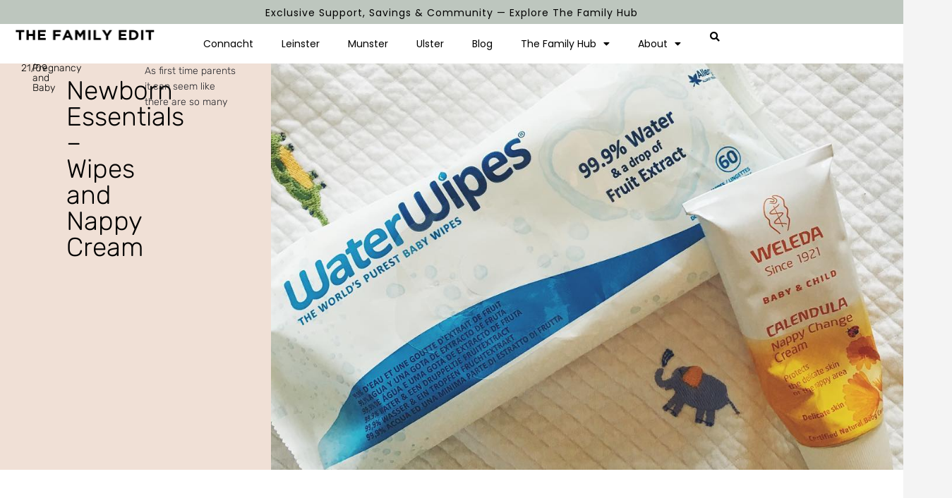

--- FILE ---
content_type: text/html; charset=UTF-8
request_url: https://thefamilyedit.ie/blog/newborn-essentials-wipes-and-nappy-cream/
body_size: 28077
content:
<!DOCTYPE html>
<html lang="en-GB">
<head>
	<meta charset="UTF-8" />
	<meta name="viewport" content="width=device-width, initial-scale=1.0" />
	<link rel="pingback" href="https://thefamilyedit.ie/xmlrpc.php">

				<script type="text/javascript" class="_iub_cs_skip">
				var _iub = _iub || {};
				_iub.csConfiguration = _iub.csConfiguration || {};
				_iub.csConfiguration.siteId = "2662600";
				_iub.csConfiguration.cookiePolicyId = "72609595";
			</script>
			<script class="_iub_cs_skip" src="https://cs.iubenda.com/sync/2662600.js"></script>
			<meta name='robots' content='index, follow, max-image-preview:large, max-snippet:-1, max-video-preview:-1' />
	<style>img:is([sizes="auto" i], [sizes^="auto," i]) { contain-intrinsic-size: 3000px 1500px }</style>
	
<!-- Google Tag Manager for WordPress by gtm4wp.com -->
<script data-cfasync="false" data-pagespeed-no-defer>
	var gtm4wp_datalayer_name = "dataLayer";
	var dataLayer = dataLayer || [];
</script>
<!-- End Google Tag Manager for WordPress by gtm4wp.com -->
	<!-- This site is optimized with the Yoast SEO plugin v26.8 - https://yoast.com/product/yoast-seo-wordpress/ -->
	<title>Newborn Essentials - Wipes and Nappy Cream - The Family Edit</title>
	<meta name="description" content="As first time parents it can seem like there are so many things to consider and so many first choices and first moments. While we are now three kids in," />
	<link rel="canonical" href="https://thefamilyedit.ie/blog/newborn-essentials-wipes-and-nappy-cream/" />
	<meta property="og:locale" content="en_GB" />
	<meta property="og:type" content="article" />
	<meta property="og:title" content="Newborn Essentials - Wipes and Nappy Cream - The Family Edit" />
	<meta property="og:description" content="As first time parents it can seem like there are so many things to consider and so many first choices and first moments. While we are now three kids in," />
	<meta property="og:url" content="https://thefamilyedit.ie/blog/newborn-essentials-wipes-and-nappy-cream/" />
	<meta property="og:site_name" content="The Family Edit" />
	<meta property="article:publisher" content="https://www.facebook.com/thefamilyedit/" />
	<meta property="article:published_time" content="2018-09-21T13:40:06+00:00" />
	<meta property="article:modified_time" content="2019-03-21T18:46:15+00:00" />
	<meta property="og:image" content="https://thefamilyedit.ie/wp-content/uploads/2018/09/29093302_195695187827944_6419342641263017984_n1.jpg" />
	<meta property="og:image:width" content="1080" />
	<meta property="og:image:height" content="1080" />
	<meta property="og:image:type" content="image/jpeg" />
	<meta name="author" content="gemma" />
	<meta name="twitter:card" content="summary_large_image" />
	<meta name="twitter:label1" content="Written by" />
	<meta name="twitter:data1" content="gemma" />
	<meta name="twitter:label2" content="Estimated reading time" />
	<meta name="twitter:data2" content="1 minute" />
	<!-- / Yoast SEO plugin. -->


<link rel='dns-prefetch' href='//cdn.iubenda.com' />
<link rel='dns-prefetch' href='//capi-automation.s3.us-east-2.amazonaws.com' />
<link rel='dns-prefetch' href='//maps.googleapis.com' />
<link rel='dns-prefetch' href='//cdnjs.cloudflare.com' />
<link rel='dns-prefetch' href='//maxcdn.bootstrapcdn.com' />
<link rel='dns-prefetch' href='//fonts.googleapis.com' />
<link rel="alternate" type="application/rss+xml" title="The Family Edit &raquo; Feed" href="https://thefamilyedit.ie/feed/" />
<link rel="alternate" type="application/rss+xml" title="The Family Edit &raquo; Comments Feed" href="https://thefamilyedit.ie/comments/feed/" />
		<style>
			.lazyload,
			.lazyloading {
				max-width: 100%;
			}
		</style>
		<link rel='stylesheet' id='sbr_styles-css' href='https://thefamilyedit.ie/wp-content/plugins/reviews-feed/assets/css/sbr-styles.css?ver=1.2.0' type='text/css' media='all' />
<link rel='stylesheet' id='sbi_styles-css' href='https://thefamilyedit.ie/wp-content/plugins/instagram-feed/css/sbi-styles.min.css?ver=6.6.1' type='text/css' media='all' />
<link rel='stylesheet' id='sby_styles-css' href='https://thefamilyedit.ie/wp-content/plugins/feeds-for-youtube/css/sb-youtube-free.min.css?ver=2.3' type='text/css' media='all' />
<link rel='preload stylesheet' as='style' onload="this.onload=null;this.rel='stylesheet'" id='wp-block-library-css' href='https://thefamilyedit.ie/wp-includes/css/dist/block-library/style.min.css?ver=6.7.4' type='text/css' media='all' />
<style id='classic-theme-styles-inline-css' type='text/css'>
/*! This file is auto-generated */
.wp-block-button__link{color:#fff;background-color:#32373c;border-radius:9999px;box-shadow:none;text-decoration:none;padding:calc(.667em + 2px) calc(1.333em + 2px);font-size:1.125em}.wp-block-file__button{background:#32373c;color:#fff;text-decoration:none}
</style>
<style id='global-styles-inline-css' type='text/css'>
:root{--wp--preset--aspect-ratio--square: 1;--wp--preset--aspect-ratio--4-3: 4/3;--wp--preset--aspect-ratio--3-4: 3/4;--wp--preset--aspect-ratio--3-2: 3/2;--wp--preset--aspect-ratio--2-3: 2/3;--wp--preset--aspect-ratio--16-9: 16/9;--wp--preset--aspect-ratio--9-16: 9/16;--wp--preset--color--black: #000000;--wp--preset--color--cyan-bluish-gray: #abb8c3;--wp--preset--color--white: #ffffff;--wp--preset--color--pale-pink: #f78da7;--wp--preset--color--vivid-red: #cf2e2e;--wp--preset--color--luminous-vivid-orange: #ff6900;--wp--preset--color--luminous-vivid-amber: #fcb900;--wp--preset--color--light-green-cyan: #7bdcb5;--wp--preset--color--vivid-green-cyan: #00d084;--wp--preset--color--pale-cyan-blue: #8ed1fc;--wp--preset--color--vivid-cyan-blue: #0693e3;--wp--preset--color--vivid-purple: #9b51e0;--wp--preset--gradient--vivid-cyan-blue-to-vivid-purple: linear-gradient(135deg,rgba(6,147,227,1) 0%,rgb(155,81,224) 100%);--wp--preset--gradient--light-green-cyan-to-vivid-green-cyan: linear-gradient(135deg,rgb(122,220,180) 0%,rgb(0,208,130) 100%);--wp--preset--gradient--luminous-vivid-amber-to-luminous-vivid-orange: linear-gradient(135deg,rgba(252,185,0,1) 0%,rgba(255,105,0,1) 100%);--wp--preset--gradient--luminous-vivid-orange-to-vivid-red: linear-gradient(135deg,rgba(255,105,0,1) 0%,rgb(207,46,46) 100%);--wp--preset--gradient--very-light-gray-to-cyan-bluish-gray: linear-gradient(135deg,rgb(238,238,238) 0%,rgb(169,184,195) 100%);--wp--preset--gradient--cool-to-warm-spectrum: linear-gradient(135deg,rgb(74,234,220) 0%,rgb(151,120,209) 20%,rgb(207,42,186) 40%,rgb(238,44,130) 60%,rgb(251,105,98) 80%,rgb(254,248,76) 100%);--wp--preset--gradient--blush-light-purple: linear-gradient(135deg,rgb(255,206,236) 0%,rgb(152,150,240) 100%);--wp--preset--gradient--blush-bordeaux: linear-gradient(135deg,rgb(254,205,165) 0%,rgb(254,45,45) 50%,rgb(107,0,62) 100%);--wp--preset--gradient--luminous-dusk: linear-gradient(135deg,rgb(255,203,112) 0%,rgb(199,81,192) 50%,rgb(65,88,208) 100%);--wp--preset--gradient--pale-ocean: linear-gradient(135deg,rgb(255,245,203) 0%,rgb(182,227,212) 50%,rgb(51,167,181) 100%);--wp--preset--gradient--electric-grass: linear-gradient(135deg,rgb(202,248,128) 0%,rgb(113,206,126) 100%);--wp--preset--gradient--midnight: linear-gradient(135deg,rgb(2,3,129) 0%,rgb(40,116,252) 100%);--wp--preset--font-size--small: 13px;--wp--preset--font-size--medium: 20px;--wp--preset--font-size--large: 36px;--wp--preset--font-size--x-large: 42px;--wp--preset--spacing--20: 0.44rem;--wp--preset--spacing--30: 0.67rem;--wp--preset--spacing--40: 1rem;--wp--preset--spacing--50: 1.5rem;--wp--preset--spacing--60: 2.25rem;--wp--preset--spacing--70: 3.38rem;--wp--preset--spacing--80: 5.06rem;--wp--preset--shadow--natural: 6px 6px 9px rgba(0, 0, 0, 0.2);--wp--preset--shadow--deep: 12px 12px 50px rgba(0, 0, 0, 0.4);--wp--preset--shadow--sharp: 6px 6px 0px rgba(0, 0, 0, 0.2);--wp--preset--shadow--outlined: 6px 6px 0px -3px rgba(255, 255, 255, 1), 6px 6px rgba(0, 0, 0, 1);--wp--preset--shadow--crisp: 6px 6px 0px rgba(0, 0, 0, 1);}:where(.is-layout-flex){gap: 0.5em;}:where(.is-layout-grid){gap: 0.5em;}body .is-layout-flex{display: flex;}.is-layout-flex{flex-wrap: wrap;align-items: center;}.is-layout-flex > :is(*, div){margin: 0;}body .is-layout-grid{display: grid;}.is-layout-grid > :is(*, div){margin: 0;}:where(.wp-block-columns.is-layout-flex){gap: 2em;}:where(.wp-block-columns.is-layout-grid){gap: 2em;}:where(.wp-block-post-template.is-layout-flex){gap: 1.25em;}:where(.wp-block-post-template.is-layout-grid){gap: 1.25em;}.has-black-color{color: var(--wp--preset--color--black) !important;}.has-cyan-bluish-gray-color{color: var(--wp--preset--color--cyan-bluish-gray) !important;}.has-white-color{color: var(--wp--preset--color--white) !important;}.has-pale-pink-color{color: var(--wp--preset--color--pale-pink) !important;}.has-vivid-red-color{color: var(--wp--preset--color--vivid-red) !important;}.has-luminous-vivid-orange-color{color: var(--wp--preset--color--luminous-vivid-orange) !important;}.has-luminous-vivid-amber-color{color: var(--wp--preset--color--luminous-vivid-amber) !important;}.has-light-green-cyan-color{color: var(--wp--preset--color--light-green-cyan) !important;}.has-vivid-green-cyan-color{color: var(--wp--preset--color--vivid-green-cyan) !important;}.has-pale-cyan-blue-color{color: var(--wp--preset--color--pale-cyan-blue) !important;}.has-vivid-cyan-blue-color{color: var(--wp--preset--color--vivid-cyan-blue) !important;}.has-vivid-purple-color{color: var(--wp--preset--color--vivid-purple) !important;}.has-black-background-color{background-color: var(--wp--preset--color--black) !important;}.has-cyan-bluish-gray-background-color{background-color: var(--wp--preset--color--cyan-bluish-gray) !important;}.has-white-background-color{background-color: var(--wp--preset--color--white) !important;}.has-pale-pink-background-color{background-color: var(--wp--preset--color--pale-pink) !important;}.has-vivid-red-background-color{background-color: var(--wp--preset--color--vivid-red) !important;}.has-luminous-vivid-orange-background-color{background-color: var(--wp--preset--color--luminous-vivid-orange) !important;}.has-luminous-vivid-amber-background-color{background-color: var(--wp--preset--color--luminous-vivid-amber) !important;}.has-light-green-cyan-background-color{background-color: var(--wp--preset--color--light-green-cyan) !important;}.has-vivid-green-cyan-background-color{background-color: var(--wp--preset--color--vivid-green-cyan) !important;}.has-pale-cyan-blue-background-color{background-color: var(--wp--preset--color--pale-cyan-blue) !important;}.has-vivid-cyan-blue-background-color{background-color: var(--wp--preset--color--vivid-cyan-blue) !important;}.has-vivid-purple-background-color{background-color: var(--wp--preset--color--vivid-purple) !important;}.has-black-border-color{border-color: var(--wp--preset--color--black) !important;}.has-cyan-bluish-gray-border-color{border-color: var(--wp--preset--color--cyan-bluish-gray) !important;}.has-white-border-color{border-color: var(--wp--preset--color--white) !important;}.has-pale-pink-border-color{border-color: var(--wp--preset--color--pale-pink) !important;}.has-vivid-red-border-color{border-color: var(--wp--preset--color--vivid-red) !important;}.has-luminous-vivid-orange-border-color{border-color: var(--wp--preset--color--luminous-vivid-orange) !important;}.has-luminous-vivid-amber-border-color{border-color: var(--wp--preset--color--luminous-vivid-amber) !important;}.has-light-green-cyan-border-color{border-color: var(--wp--preset--color--light-green-cyan) !important;}.has-vivid-green-cyan-border-color{border-color: var(--wp--preset--color--vivid-green-cyan) !important;}.has-pale-cyan-blue-border-color{border-color: var(--wp--preset--color--pale-cyan-blue) !important;}.has-vivid-cyan-blue-border-color{border-color: var(--wp--preset--color--vivid-cyan-blue) !important;}.has-vivid-purple-border-color{border-color: var(--wp--preset--color--vivid-purple) !important;}.has-vivid-cyan-blue-to-vivid-purple-gradient-background{background: var(--wp--preset--gradient--vivid-cyan-blue-to-vivid-purple) !important;}.has-light-green-cyan-to-vivid-green-cyan-gradient-background{background: var(--wp--preset--gradient--light-green-cyan-to-vivid-green-cyan) !important;}.has-luminous-vivid-amber-to-luminous-vivid-orange-gradient-background{background: var(--wp--preset--gradient--luminous-vivid-amber-to-luminous-vivid-orange) !important;}.has-luminous-vivid-orange-to-vivid-red-gradient-background{background: var(--wp--preset--gradient--luminous-vivid-orange-to-vivid-red) !important;}.has-very-light-gray-to-cyan-bluish-gray-gradient-background{background: var(--wp--preset--gradient--very-light-gray-to-cyan-bluish-gray) !important;}.has-cool-to-warm-spectrum-gradient-background{background: var(--wp--preset--gradient--cool-to-warm-spectrum) !important;}.has-blush-light-purple-gradient-background{background: var(--wp--preset--gradient--blush-light-purple) !important;}.has-blush-bordeaux-gradient-background{background: var(--wp--preset--gradient--blush-bordeaux) !important;}.has-luminous-dusk-gradient-background{background: var(--wp--preset--gradient--luminous-dusk) !important;}.has-pale-ocean-gradient-background{background: var(--wp--preset--gradient--pale-ocean) !important;}.has-electric-grass-gradient-background{background: var(--wp--preset--gradient--electric-grass) !important;}.has-midnight-gradient-background{background: var(--wp--preset--gradient--midnight) !important;}.has-small-font-size{font-size: var(--wp--preset--font-size--small) !important;}.has-medium-font-size{font-size: var(--wp--preset--font-size--medium) !important;}.has-large-font-size{font-size: var(--wp--preset--font-size--large) !important;}.has-x-large-font-size{font-size: var(--wp--preset--font-size--x-large) !important;}
:where(.wp-block-post-template.is-layout-flex){gap: 1.25em;}:where(.wp-block-post-template.is-layout-grid){gap: 1.25em;}
:where(.wp-block-columns.is-layout-flex){gap: 2em;}:where(.wp-block-columns.is-layout-grid){gap: 2em;}
:root :where(.wp-block-pullquote){font-size: 1.5em;line-height: 1.6;}
</style>
<link rel='stylesheet' id='contact-form-7-css' href='https://thefamilyedit.ie/wp-content/plugins/contact-form-7/includes/css/styles.css?ver=6.1.4' type='text/css' media='all' />
<link rel='stylesheet' id='ctf_styles-css' href='https://thefamilyedit.ie/wp-content/plugins/custom-twitter-feeds/css/ctf-styles.min.css?ver=2.2.5' type='text/css' media='all' />
<style id='hide_field_class_style-inline-css' type='text/css'>
.cfef-hidden , .cfef-hidden-step-field {
					display: none !important;
			 	}
.cfef-hidden {
					display: none !important;
			 	}
</style>
<link rel='stylesheet' id='subscriptions-for-woocommerce-css' href='https://thefamilyedit.ie/wp-content/plugins/subscriptions-for-woocommerce/public/css/subscriptions-for-woocommerce-public.css?ver=1.9.0' type='text/css' media='all' />
<link rel='stylesheet' id='woocommerce-subscriptions-procommon-css' href='https://thefamilyedit.ie/wp-content/plugins/woocommerce-subscriptions-pro/common/css/woocommerce-subscriptions-pro-common.css?ver=2.1.8' type='text/css' media='all' />
<link rel='stylesheet' id='woocommerce-layout-css' href='https://thefamilyedit.ie/wp-content/plugins/woocommerce/assets/css/woocommerce-layout.css?ver=10.3.7' type='text/css' media='all' />
<link rel='stylesheet' id='woocommerce-smallscreen-css' href='https://thefamilyedit.ie/wp-content/plugins/woocommerce/assets/css/woocommerce-smallscreen.css?ver=10.3.7' type='text/css' media='only screen and (max-width: 768px)' />
<link rel='stylesheet' id='woocommerce-general-css' href='https://thefamilyedit.ie/wp-content/plugins/woocommerce/assets/css/woocommerce.css?ver=10.3.7' type='text/css' media='all' />
<style id='woocommerce-inline-inline-css' type='text/css'>
.woocommerce form .form-row .required { visibility: visible; }
</style>
<link rel='stylesheet' id='cff-css' href='https://thefamilyedit.ie/wp-content/plugins/custom-facebook-feed/assets/css/cff-style.min.css?ver=4.2.6' type='text/css' media='all' />
<link rel='stylesheet' id='sb-font-awesome-css' href='https://maxcdn.bootstrapcdn.com/font-awesome/4.7.0/css/font-awesome.min.css?ver=6.7.4' type='text/css' media='all' />
<link rel='stylesheet' id='font-awesome-css' href='https://thefamilyedit.ie/wp-content/plugins/elementor/assets/lib/font-awesome/css/font-awesome.min.css?ver=4.7.0' type='text/css' media='all' />
<link rel='stylesheet' id='simple-line-icons-wl-css' href='https://thefamilyedit.ie/wp-content/plugins/woolentor-addons/assets/css/simple-line-icons.css?ver=3.3.1' type='text/css' media='all' />
<link rel='stylesheet' id='htflexboxgrid-css' href='https://thefamilyedit.ie/wp-content/plugins/woolentor-addons/assets/css/htflexboxgrid.css?ver=3.3.1' type='text/css' media='all' />
<link rel='stylesheet' id='slick-css' href='https://thefamilyedit.ie/wp-content/plugins/woolentor-addons/assets/css/slick.css?ver=3.3.1' type='text/css' media='all' />
<link rel='stylesheet' id='woolentor-widgets-css' href='https://thefamilyedit.ie/wp-content/plugins/woolentor-addons/assets/css/woolentor-widgets.css?ver=3.3.1' type='text/css' media='all' />
<link rel='stylesheet' id='photoswipe-css' href='https://thefamilyedit.ie/wp-content/plugins/woocommerce/assets/css/photoswipe/photoswipe.min.css?ver=10.3.7' type='text/css' media='all' />
<link rel='stylesheet' id='photoswipe-default-skin-css' href='https://thefamilyedit.ie/wp-content/plugins/woocommerce/assets/css/photoswipe/default-skin/default-skin.min.css?ver=10.3.7' type='text/css' media='all' />
<link rel='stylesheet' id='woolentor-quickview-css' href='https://thefamilyedit.ie/wp-content/plugins/woolentor-addons/includes/modules/quickview/assets/css/frontend.css?ver=3.3.1' type='text/css' media='all' />
<link rel='stylesheet' id='brands-styles-css' href='https://thefamilyedit.ie/wp-content/plugins/woocommerce/assets/css/brands.css?ver=10.3.7' type='text/css' media='all' />
<link rel='stylesheet' id='elementor-icons-css' href='https://thefamilyedit.ie/wp-content/plugins/elementor/assets/lib/eicons/css/elementor-icons.min.css?ver=5.46.0' type='text/css' media='all' />
<link rel='stylesheet' id='elementor-frontend-css' href='https://thefamilyedit.ie/wp-content/plugins/elementor/assets/css/frontend.min.css?ver=3.34.2' type='text/css' media='all' />
<style id='elementor-frontend-inline-css' type='text/css'>
.elementor-18908 .elementor-element.elementor-element-db1887e:not(.elementor-motion-effects-element-type-background), .elementor-18908 .elementor-element.elementor-element-db1887e > .elementor-motion-effects-container > .elementor-motion-effects-layer{background-image:url("https://thefamilyedit.ie/wp-content/uploads/2018/09/29093302_195695187827944_6419342641263017984_n1.jpg");}
</style>
<link rel='stylesheet' id='elementor-post-4597-css' href='https://thefamilyedit.ie/wp-content/uploads/elementor/css/post-4597.css?ver=1769081247' type='text/css' media='all' />
<link rel='stylesheet' id='cffstyles-css' href='https://thefamilyedit.ie/wp-content/plugins/custom-facebook-feed/assets/css/cff-style.min.css?ver=4.2.6' type='text/css' media='all' />
<link rel='stylesheet' id='sby-styles-css' href='https://thefamilyedit.ie/wp-content/plugins/feeds-for-youtube/css/sb-youtube-free.min.css?ver=2.3' type='text/css' media='all' />
<link rel='stylesheet' id='sbistyles-css' href='https://thefamilyedit.ie/wp-content/plugins/instagram-feed/css/sbi-styles.min.css?ver=6.6.1' type='text/css' media='all' />
<link rel='stylesheet' id='font-awesome-5-all-css' href='https://thefamilyedit.ie/wp-content/plugins/elementor/assets/lib/font-awesome/css/all.min.css?ver=4.11.65' type='text/css' media='all' />
<link rel='stylesheet' id='font-awesome-4-shim-css' href='https://thefamilyedit.ie/wp-content/plugins/elementor/assets/lib/font-awesome/css/v4-shims.min.css?ver=3.34.2' type='text/css' media='all' />
<link rel='stylesheet' id='widget-heading-css' href='https://thefamilyedit.ie/wp-content/plugins/elementor/assets/css/widget-heading.min.css?ver=3.34.2' type='text/css' media='all' />
<link rel='stylesheet' id='widget-image-css' href='https://thefamilyedit.ie/wp-content/plugins/elementor/assets/css/widget-image.min.css?ver=3.34.2' type='text/css' media='all' />
<link rel='stylesheet' id='widget-nav-menu-css' href='https://thefamilyedit.ie/wp-content/plugins/elementor-pro/assets/css/widget-nav-menu.min.css?ver=3.26.3' type='text/css' media='all' />
<link rel='stylesheet' id='widget-search-form-css' href='https://thefamilyedit.ie/wp-content/plugins/elementor-pro/assets/css/widget-search-form.min.css?ver=3.26.3' type='text/css' media='all' />
<link rel='stylesheet' id='elementor-icons-shared-0-css' href='https://thefamilyedit.ie/wp-content/plugins/elementor/assets/lib/font-awesome/css/fontawesome.min.css?ver=5.15.3' type='text/css' media='all' />
<link rel='stylesheet' id='elementor-icons-fa-solid-css' href='https://thefamilyedit.ie/wp-content/plugins/elementor/assets/lib/font-awesome/css/solid.min.css?ver=5.15.3' type='text/css' media='all' />
<link rel='stylesheet' id='widget-form-css' href='https://thefamilyedit.ie/wp-content/plugins/elementor-pro/assets/css/widget-form.min.css?ver=3.26.3' type='text/css' media='all' />
<link rel='stylesheet' id='widget-divider-css' href='https://thefamilyedit.ie/wp-content/plugins/elementor/assets/css/widget-divider.min.css?ver=3.34.2' type='text/css' media='all' />
<link rel='stylesheet' id='widget-icon-list-css' href='https://thefamilyedit.ie/wp-content/plugins/elementor/assets/css/widget-icon-list.min.css?ver=3.34.2' type='text/css' media='all' />
<link rel='stylesheet' id='widget-social-icons-css' href='https://thefamilyedit.ie/wp-content/plugins/elementor/assets/css/widget-social-icons.min.css?ver=3.34.2' type='text/css' media='all' />
<link rel='stylesheet' id='e-apple-webkit-css' href='https://thefamilyedit.ie/wp-content/plugins/elementor/assets/css/conditionals/apple-webkit.min.css?ver=3.34.2' type='text/css' media='all' />
<link rel='stylesheet' id='widget-spacer-css' href='https://thefamilyedit.ie/wp-content/plugins/elementor/assets/css/widget-spacer.min.css?ver=3.34.2' type='text/css' media='all' />
<link rel='stylesheet' id='e-popup-css' href='https://thefamilyedit.ie/wp-content/plugins/elementor-pro/assets/css/conditionals/popup.min.css?ver=3.26.3' type='text/css' media='all' />
<link rel='stylesheet' id='widget-loop-common-css' href='https://thefamilyedit.ie/wp-content/plugins/elementor-pro/assets/css/widget-loop-common.min.css?ver=3.26.3' type='text/css' media='all' />
<link rel='stylesheet' id='widget-loop-grid-css' href='https://thefamilyedit.ie/wp-content/plugins/elementor-pro/assets/css/widget-loop-grid.min.css?ver=3.26.3' type='text/css' media='all' />
<link rel='stylesheet' id='elementor-post-17954-css' href='https://thefamilyedit.ie/wp-content/uploads/elementor/css/post-17954.css?ver=1769081248' type='text/css' media='all' />
<link rel='stylesheet' id='elementor-post-20049-css' href='https://thefamilyedit.ie/wp-content/uploads/elementor/css/post-20049.css?ver=1769081248' type='text/css' media='all' />
<link rel='stylesheet' id='elementor-post-15362-css' href='https://thefamilyedit.ie/wp-content/uploads/elementor/css/post-15362.css?ver=1769081248' type='text/css' media='all' />
<link rel='stylesheet' id='elementor-post-18908-css' href='https://thefamilyedit.ie/wp-content/uploads/elementor/css/post-18908.css?ver=1769081334' type='text/css' media='all' />
<link rel='stylesheet' id='mylisting-google-maps-css' href='https://thefamilyedit.ie/wp-content/themes/my-listing/assets/dist/maps/google-maps/google-maps.css?ver=2.11.7' type='text/css' media='all' />
<link rel='stylesheet' id='mylisting-icons-css' href='https://thefamilyedit.ie/wp-content/themes/my-listing/assets/dist/icons.css?ver=2.11.7' type='text/css' media='all' />
<link rel='stylesheet' id='mylisting-material-icons-css' href='https://fonts.googleapis.com/icon?family=Material+Icons&#038;display=swap&#038;ver=6.7.4' type='text/css' media='all' />
<link rel='stylesheet' id='mylisting-select2-css' href='https://thefamilyedit.ie/wp-content/themes/my-listing/assets/vendor/select2/select2.css?ver=4.0.13' type='text/css' media='all' />
<link rel='stylesheet' id='mylisting-vendor-css' href='https://thefamilyedit.ie/wp-content/themes/my-listing/assets/dist/vendor.css?ver=2.11.7' type='text/css' media='all' />
<link rel='stylesheet' id='mylisting-frontend-css' href='https://thefamilyedit.ie/wp-content/themes/my-listing/assets/dist/frontend.css?ver=2.11.7' type='text/css' media='all' />
<link rel='stylesheet' id='ml-max-w-1200-css' href='https://thefamilyedit.ie/wp-content/themes/my-listing/assets/dist/max-width-1200.css?ver=2.11.7' type='text/css' media='(max-width: 1200px)' />
<link rel='stylesheet' id='ml-max-w-992-css' href='https://thefamilyedit.ie/wp-content/themes/my-listing/assets/dist/max-width-992.css?ver=2.11.7' type='text/css' media='(max-width: 992px)' />
<link rel='stylesheet' id='ml-max-w-768-css' href='https://thefamilyedit.ie/wp-content/themes/my-listing/assets/dist/max-width-768.css?ver=2.11.7' type='text/css' media='(max-width: 768px)' />
<link rel='stylesheet' id='ml-max-w-600-css' href='https://thefamilyedit.ie/wp-content/themes/my-listing/assets/dist/max-width-600.css?ver=2.11.7' type='text/css' media='(max-width: 600px)' />
<link rel='stylesheet' id='ml-max-w-480-css' href='https://thefamilyedit.ie/wp-content/themes/my-listing/assets/dist/max-width-480.css?ver=2.11.7' type='text/css' media='(max-width: 480px)' />
<link rel='stylesheet' id='ml-max-w-320-css' href='https://thefamilyedit.ie/wp-content/themes/my-listing/assets/dist/max-width-320.css?ver=2.11.7' type='text/css' media='(max-width: 320px)' />
<link rel='stylesheet' id='ml-min-w-993-css' href='https://thefamilyedit.ie/wp-content/themes/my-listing/assets/dist/min-width-993.css?ver=2.11.7' type='text/css' media='(min-width: 993px)' />
<link rel='stylesheet' id='ml-min-w-1201-css' href='https://thefamilyedit.ie/wp-content/themes/my-listing/assets/dist/min-width-1201.css?ver=2.11.7' type='text/css' media='(min-width: 1201px)' />
<link rel='stylesheet' id='wc-general-style-css' href='https://thefamilyedit.ie/wp-content/themes/my-listing/assets/dist/wc-general-style.css?ver=2.11.7' type='text/css' media='all' />
<link rel='stylesheet' id='theme-styles-default-css' href='https://thefamilyedit.ie/wp-content/themes/my-listing/style.css?ver=6.7.4' type='text/css' media='all' />
<style id='theme-styles-default-inline-css' type='text/css'>
:root{}
</style>
<link rel='stylesheet' id='leform-style-css' href='https://thefamilyedit.ie/wp-content/plugins/halfdata-green-forms/css/style.min.css?ver=1.55' type='text/css' media='all' />
<link rel='stylesheet' id='leform-fa-css' href='https://thefamilyedit.ie/wp-content/plugins/halfdata-green-forms/css/leform-fa.min.css?ver=1.55' type='text/css' media='all' />
<link rel='stylesheet' id='airdatepicker-css' href='https://thefamilyedit.ie/wp-content/plugins/halfdata-green-forms/css/airdatepicker.min.css?ver=1.55' type='text/css' media='all' />
<link rel='stylesheet' id='child-style-css' href='https://thefamilyedit.ie/wp-content/themes/my-listing-child/style.css?ver=6.7.4' type='text/css' media='all' />
<link rel='stylesheet' id='mylisting-dynamic-styles-css' href='https://thefamilyedit.ie/wp-content/uploads/mylisting-dynamic-styles.css?ver=1736521280' type='text/css' media='all' />
<link rel='stylesheet' id='elementor-gf-local-poppins-css' href='https://thefamilyedit.ie/wp-content/uploads/elementor/google-fonts/css/poppins.css?ver=1742254058' type='text/css' media='all' />
<link rel='stylesheet' id='elementor-gf-local-rubik-css' href='https://thefamilyedit.ie/wp-content/uploads/elementor/google-fonts/css/rubik.css?ver=1742254061' type='text/css' media='all' />
<link rel='stylesheet' id='elementor-gf-local-raleway-css' href='https://thefamilyedit.ie/wp-content/uploads/elementor/google-fonts/css/raleway.css?ver=1742254063' type='text/css' media='all' />
<link rel='stylesheet' id='elementor-icons-fa-brands-css' href='https://thefamilyedit.ie/wp-content/plugins/elementor/assets/lib/font-awesome/css/brands.min.css?ver=5.15.3' type='text/css' media='all' />
<script type="text/template" id="tmpl-variation-template">
	<div class="woocommerce-variation-description">{{{ data.variation.variation_description }}}</div>
	<div class="woocommerce-variation-price">{{{ data.variation.price_html }}}</div>
	<div class="woocommerce-variation-availability">{{{ data.variation.availability_html }}}</div>
</script>
<script type="text/template" id="tmpl-unavailable-variation-template">
	<p role="alert">Sorry, this product is unavailable. Please choose a different combination.</p>
</script>

<script  type="text/javascript" class=" _iub_cs_skip" type="text/javascript" id="iubenda-head-inline-scripts-0">
/* <![CDATA[ */
            var _iub = _iub || [];
            _iub.csConfiguration ={"floatingPreferencesButtonDisplay":"bottom-right","lang":"en-GB","siteId":2662600,"cookiePolicyId":72609595,"whitelabel":false,"invalidateConsentWithoutLog":true,"banner":{"closeButtonDisplay":false,"listPurposes":true,"explicitWithdrawal":true,"rejectButtonDisplay":true,"acceptButtonDisplay":true,"customizeButtonDisplay":true,"position":"float-bottom-center","style":"light","textColor":"#000000","backgroundColor":"#FFFFFF","customizeButtonCaptionColor":"#4D4D4D","customizeButtonColor":"#DADADA"},"consentOnContinuedBrowsing":false,"perPurposeConsent":true,"countryDetection":true,"gdprAppliesGlobally":false}; 
/* ]]> */
</script>
<script  type="text/javascript" charset="UTF-8" async="" class=" _iub_cs_skip" type="text/javascript" src="//cdn.iubenda.com/cs/iubenda_cs.js?ver=3.12.5" id="iubenda-head-scripts-0-js"></script>
<script type="text/javascript" src="https://thefamilyedit.ie/wp-includes/js/jquery/jquery.min.js?ver=3.7.1" id="jquery-core-js"></script>
<script type="text/javascript" src="https://thefamilyedit.ie/wp-includes/js/jquery/jquery-migrate.min.js?ver=3.4.1" id="jquery-migrate-js"></script>
<script type="text/javascript" id="print-invoices-packing-slip-labels-for-woocommerce_public-js-extra">
/* <![CDATA[ */
var wf_pklist_params_public = {"show_document_preview":"No","document_access_type":"logged_in","is_user_logged_in":"","msgs":{"invoice_number_prompt_free_order":"\u2018Generate invoice for free orders\u2019 is disabled in Invoice settings > Advanced. You are attempting to generate invoice for this free order. Proceed?","creditnote_number_prompt":"Refund in this order seems not having credit number yet. Do you want to manually generate one ?","invoice_number_prompt_no_from_addr":"Please fill the `from address` in the plugin's general settings.","invoice_title_prompt":"Invoice","invoice_number_prompt":"number has not been generated yet. Do you want to manually generate one ?","pop_dont_show_again":false,"request_error":"Request error.","error_loading_data":"Error loading data.","min_value_error":"minimum value should be","generating_document_text":"Generating document...","new_tab_open_error":"Failed to open new tab. Please check your browser settings."}};
/* ]]> */
</script>
<script type="text/javascript" src="https://thefamilyedit.ie/wp-content/plugins/print-invoices-packing-slip-labels-for-woocommerce/public/js/wf-woocommerce-packing-list-public.js?ver=4.7.5" id="print-invoices-packing-slip-labels-for-woocommerce_public-js"></script>
<script type="text/javascript" id="subscriptions-for-woocommerce-js-extra">
/* <![CDATA[ */
var sfw_public_param = {"ajaxurl":"https:\/\/thefamilyedit.ie\/wp-admin\/admin-ajax.php","cart_url":"https:\/\/thefamilyedit.ie\/cart\/","sfw_public_nonce":"a5d32ee563"};
/* ]]> */
</script>
<script type="text/javascript" src="https://thefamilyedit.ie/wp-content/plugins/subscriptions-for-woocommerce/public/js/subscriptions-for-woocommerce-public.js?ver=1.9.0" id="subscriptions-for-woocommerce-js"></script>
<script type="text/javascript" id="woocommerce-subscriptions-pro-min-js-extra">
/* <![CDATA[ */
var wsp_public_param = {"ajaxurl":"https:\/\/thefamilyedit.ie\/wp-admin\/admin-ajax.php","nonce":"47545e565c"};
/* ]]> */
</script>
<script type="text/javascript" src="https://thefamilyedit.ie/wp-content/plugins/woocommerce-subscriptions-pro/public/js/wps-public.min.js?ver=2.1.8" id="woocommerce-subscriptions-pro-min-js"></script>
<script type="text/javascript" id="woocommerce-subscriptions-procommon-js-extra">
/* <![CDATA[ */
var wsp_common_param = {"ajaxurl":"https:\/\/thefamilyedit.ie\/wp-admin\/admin-ajax.php","nonce":"082a79e011"};
/* ]]> */
</script>
<script type="text/javascript" src="https://thefamilyedit.ie/wp-content/plugins/woocommerce-subscriptions-pro/common/js/woocommerce-subscriptions-pro-common.js?ver=2.1.8" id="woocommerce-subscriptions-procommon-js"></script>
<script type="text/javascript" src="https://thefamilyedit.ie/wp-content/plugins/woocommerce/assets/js/jquery-blockui/jquery.blockUI.min.js?ver=2.7.0-wc.10.3.7" id="wc-jquery-blockui-js" data-wp-strategy="defer"></script>
<script type="text/javascript" id="wc-add-to-cart-js-extra">
/* <![CDATA[ */
var wc_add_to_cart_params = {"ajax_url":"\/wp-admin\/admin-ajax.php","wc_ajax_url":"\/?wc-ajax=%%endpoint%%","i18n_view_cart":"View basket","cart_url":"https:\/\/thefamilyedit.ie\/cart\/","is_cart":"","cart_redirect_after_add":"yes"};
/* ]]> */
</script>
<script type="text/javascript" src="https://thefamilyedit.ie/wp-content/plugins/woocommerce/assets/js/frontend/add-to-cart.min.js?ver=10.3.7" id="wc-add-to-cart-js" defer="defer" data-wp-strategy="defer"></script>
<script type="text/javascript" src="https://thefamilyedit.ie/wp-content/plugins/woocommerce/assets/js/js-cookie/js.cookie.min.js?ver=2.1.4-wc.10.3.7" id="wc-js-cookie-js" defer="defer" data-wp-strategy="defer"></script>
<script type="text/javascript" id="woocommerce-js-extra">
/* <![CDATA[ */
var woocommerce_params = {"ajax_url":"\/wp-admin\/admin-ajax.php","wc_ajax_url":"\/?wc-ajax=%%endpoint%%","i18n_password_show":"Show password","i18n_password_hide":"Hide password"};
/* ]]> */
</script>
<script type="text/javascript" src="https://thefamilyedit.ie/wp-content/plugins/woocommerce/assets/js/frontend/woocommerce.min.js?ver=10.3.7" id="woocommerce-js" defer="defer" data-wp-strategy="defer"></script>
<script type="text/javascript" src="https://thefamilyedit.ie/wp-includes/js/underscore.min.js?ver=1.13.7" id="underscore-js"></script>
<script type="text/javascript" id="wp-util-js-extra">
/* <![CDATA[ */
var _wpUtilSettings = {"ajax":{"url":"\/wp-admin\/admin-ajax.php"}};
/* ]]> */
</script>
<script type="text/javascript" src="https://thefamilyedit.ie/wp-includes/js/wp-util.min.js?ver=6.7.4" id="wp-util-js"></script>
<script type="text/javascript" src="https://thefamilyedit.ie/wp-content/plugins/woocommerce/assets/js/photoswipe/photoswipe.min.js?ver=4.1.1-wc.10.3.7" id="wc-photoswipe-js" data-wp-strategy="defer"></script>
<script type="text/javascript" src="https://thefamilyedit.ie/wp-content/plugins/elementor/assets/lib/font-awesome/js/v4-shims.min.js?ver=3.34.2" id="font-awesome-4-shim-js"></script>
<link rel="https://api.w.org/" href="https://thefamilyedit.ie/wp-json/" /><link rel="alternate" title="JSON" type="application/json" href="https://thefamilyedit.ie/wp-json/wp/v2/posts/167" /><link rel="EditURI" type="application/rsd+xml" title="RSD" href="https://thefamilyedit.ie/xmlrpc.php?rsd" />
<meta name="generator" content="WordPress 6.7.4" />
<meta name="generator" content="WooCommerce 10.3.7" />
<link rel='shortlink' href='https://thefamilyedit.ie/?p=167' />
<link rel="alternate" title="oEmbed (JSON)" type="application/json+oembed" href="https://thefamilyedit.ie/wp-json/oembed/1.0/embed?url=https%3A%2F%2Fthefamilyedit.ie%2Fblog%2Fnewborn-essentials-wipes-and-nappy-cream%2F" />
<link rel="alternate" title="oEmbed (XML)" type="text/xml+oembed" href="https://thefamilyedit.ie/wp-json/oembed/1.0/embed?url=https%3A%2F%2Fthefamilyedit.ie%2Fblog%2Fnewborn-essentials-wipes-and-nappy-cream%2F&#038;format=xml" />
<script type="text/javascript">
    (function(c,l,a,r,i,t,y){
        c[a]=c[a]||function(){(c[a].q=c[a].q||[]).push(arguments)};
        t=l.createElement(r);t.async=1;t.src="https://www.clarity.ms/tag/"+i;
        y=l.getElementsByTagName(r)[0];y.parentNode.insertBefore(t,y);
    })(window, document, "clarity", "script", "brxbd3yvnp");
</script>
<meta name="google-site-verification" content="K0Kb_8ef0DgQKy-FYO9ipU26ETdwrt0-sMdyQdsdQF8" />

<!-- This site is optimized with the Schema plugin v1.7.9.6 - https://schema.press -->
<script type="application/ld+json">{"@context":"https:\/\/schema.org\/","@type":"BlogPosting","mainEntityOfPage":{"@type":"WebPage","@id":"https:\/\/thefamilyedit.ie\/blog\/newborn-essentials-wipes-and-nappy-cream\/"},"url":"https:\/\/thefamilyedit.ie\/blog\/newborn-essentials-wipes-and-nappy-cream\/","headline":"Newborn Essentials - Wipes and Nappy Cream","datePublished":"2018-09-21T13:40:06+01:00","dateModified":"2019-03-21T18:46:15+00:00","publisher":{"@type":"Organization","@id":"https:\/\/thefamilyedit.ie\/#organization","name":"The Family Edit","logo":{"@type":"ImageObject","url":"https:\/\/thefamilyedit.ie\/wp-content\/uploads\/2022\/04\/TheFamilyEdit-Logo.png","width":600,"height":60}},"image":{"@type":"ImageObject","url":"https:\/\/thefamilyedit.ie\/wp-content\/uploads\/2018\/09\/29093302_195695187827944_6419342641263017984_n1.jpg","width":1080,"height":1080},"articleSection":"Pregnancy and Baby","description":"As first time parents it can seem like there are so many things to consider and so many first choices and first moments. While we are now three kids in, we can still remember those times before first born arrived and we really didn’t know what was what! &nbsp;","author":{"@type":"Person","name":"gemma","url":"https:\/\/thefamilyedit.ie\/blog\/author\/gemma\/","image":{"@type":"ImageObject","url":"https:\/\/secure.gravatar.com\/avatar\/5da0db81f83abe653bbb4a2accf7ae1f?s=96&d=mm&r=g","height":96,"width":96}}}</script>


<!-- Google Tag Manager for WordPress by gtm4wp.com -->
<!-- GTM Container placement set to automatic -->
<script data-cfasync="false" data-pagespeed-no-defer>
	var dataLayer_content = {"visitorLoginState":"logged-out","visitorType":"visitor-logged-out","pagePostType":"post","pagePostType2":"single-post","pageCategory":["pregnancy-baby"],"pagePostAuthor":"gemma"};
	dataLayer.push( dataLayer_content );
</script>
<script data-cfasync="false" data-pagespeed-no-defer>
(function(w,d,s,l,i){w[l]=w[l]||[];w[l].push({'gtm.start':
new Date().getTime(),event:'gtm.js'});var f=d.getElementsByTagName(s)[0],
j=d.createElement(s),dl=l!='dataLayer'?'&l='+l:'';j.async=true;j.src=
'//www.googletagmanager.com/gtm.js?id='+i+dl;f.parentNode.insertBefore(j,f);
})(window,document,'script','dataLayer','GTM-5KN2HP2');
</script>
<!-- End Google Tag Manager for WordPress by gtm4wp.com -->		<script>
			document.documentElement.className = document.documentElement.className.replace('no-js', 'js');
		</script>
				<style>
			.no-js img.lazyload {
				display: none;
			}

			figure.wp-block-image img.lazyloading {
				min-width: 150px;
			}

			.lazyload,
			.lazyloading {
				--smush-placeholder-width: 100px;
				--smush-placeholder-aspect-ratio: 1/1;
				width: var(--smush-image-width, var(--smush-placeholder-width)) !important;
				aspect-ratio: var(--smush-image-aspect-ratio, var(--smush-placeholder-aspect-ratio)) !important;
			}

						.lazyload, .lazyloading {
				opacity: 0;
			}

			.lazyloaded {
				opacity: 1;
				transition: opacity 400ms;
				transition-delay: 0ms;
			}

					</style>
		<script type="text/javascript">var MyListing = {"Helpers":{},"Handlers":{},"MapConfig":{"ClusterSize":35,"AccessToken":"AIzaSyAwDO9hmS5oLxwohYkiW5APnZV59RNbAI8","Language":"en","TypeRestrictions":"(cities)","CountryRestrictions":["IE"],"CustomSkins":{}}};</script><script type="text/javascript">var CASE27 = {"ajax_url":"https:\/\/thefamilyedit.ie\/wp-admin\/admin-ajax.php","login_url":"https:\/\/thefamilyedit.ie\/my-account\/","register_url":"https:\/\/thefamilyedit.ie\/my-account\/?register","mylisting_ajax_url":"\/?mylisting-ajax=1","theme_folder":"https:\/\/thefamilyedit.ie\/wp-content\/themes\/my-listing","theme_version":"2.11.7","env":"production","ajax_nonce":"669c018880","l10n":{"selectOption":"Select an option","errorLoading":"The results could not be loaded.","removeAllItems":"Remove all items","loadingMore":"Loading more results\u2026","noResults":"No results found","searching":"Searching\u2026","datepicker":{"format":"DD MMMM, YY","timeFormat":"h:mm A","dateTimeFormat":"DD MMMM, YY, h:mm A","timePicker24Hour":false,"firstDay":1,"applyLabel":"Apply","cancelLabel":"Cancel","customRangeLabel":"Custom Range","daysOfWeek":["Su","Mo","Tu","We","Th","Fr","Sa"],"monthNames":["January","February","March","April","May","June","July","August","September","October","November","December"]},"irreversible_action":"This is an irreversible action. Proceed anyway?","delete_listing_confirm":"Are you sure you want to delete this listing?","copied_to_clipboard":"Copied!","nearby_listings_location_required":"Enter a location to find nearby listings.","nearby_listings_retrieving_location":"Retrieving location...","nearby_listings_searching":"Searching for nearby listings...","geolocation_failed":"You must enable location to use this feature.","something_went_wrong":"Something went wrong.","all_in_category":"All in \"%s\"","invalid_file_type":"Invalid file type. Accepted types:","file_limit_exceeded":"You have exceeded the file upload limit (%d).","file_size_limit":"This attachement (%s) exceeds upload size limit (%d)."},"woocommerce":[],"map_provider":"google-maps","google_btn_local":"en_GB","caption1":"","caption2":"","recaptcha_type":"v2","recaptcha_key":"","js_field_html_img":"<div class=\"uploaded-file uploaded-image review-gallery-image job-manager-uploaded-file\">\t<span class=\"uploaded-file-preview\">\t\t\t\t\t<span class=\"job-manager-uploaded-file-preview\">\t\t\t\t<img alt=\"Uploaded file\" src=\"\">\t\t\t<\/span>\t\t\t\t<a href=\"#\" class=\"remove-uploaded-file review-gallery-image-remove job-manager-remove-uploaded-file\"><i class=\"mi delete\"><\/i><\/a>\t<\/span>\t<input type=\"hidden\" class=\"input-text\" name=\"\" value=\"b64:\"><\/div>","js_field_html":"<div class=\"uploaded-file  review-gallery-image job-manager-uploaded-file\">\t<span class=\"uploaded-file-preview\">\t\t\t\t\t<span class=\"job-manager-uploaded-file-name\">\t\t\t\t<i class=\"mi insert_drive_file uploaded-file-icon\"><\/i>\t\t\t\t<code><\/code>\t\t\t<\/span>\t\t\t\t<a href=\"#\" class=\"remove-uploaded-file review-gallery-image-remove job-manager-remove-uploaded-file\"><i class=\"mi delete\"><\/i><\/a>\t<\/span>\t<input type=\"hidden\" class=\"input-text\" name=\"\" value=\"b64:\"><\/div>"};</script>	<noscript><style>.woocommerce-product-gallery{ opacity: 1 !important; }</style></noscript>
	<meta name="generator" content="Elementor 3.34.2; features: additional_custom_breakpoints; settings: css_print_method-external, google_font-enabled, font_display-auto">
			<script  type="text/javascript">
				!function(f,b,e,v,n,t,s){if(f.fbq)return;n=f.fbq=function(){n.callMethod?
					n.callMethod.apply(n,arguments):n.queue.push(arguments)};if(!f._fbq)f._fbq=n;
					n.push=n;n.loaded=!0;n.version='2.0';n.queue=[];t=b.createElement(e);t.async=!0;
					t.src=v;s=b.getElementsByTagName(e)[0];s.parentNode.insertBefore(t,s)}(window,
					document,'script','https://connect.facebook.net/en_US/fbevents.js');
			</script>
			<!-- WooCommerce Facebook Integration Begin -->
			<script  type="text/javascript">

				fbq('init', '819829506068658', {}, {
    "agent": "woocommerce_0-10.3.7-3.5.15"
});

				document.addEventListener( 'DOMContentLoaded', function() {
					// Insert placeholder for events injected when a product is added to the cart through AJAX.
					document.body.insertAdjacentHTML( 'beforeend', '<div class=\"wc-facebook-pixel-event-placeholder\"></div>' );
				}, false );

			</script>
			<!-- WooCommerce Facebook Integration End -->
						<style>
				.e-con.e-parent:nth-of-type(n+4):not(.e-lazyloaded):not(.e-no-lazyload),
				.e-con.e-parent:nth-of-type(n+4):not(.e-lazyloaded):not(.e-no-lazyload) * {
					background-image: none !important;
				}
				@media screen and (max-height: 1024px) {
					.e-con.e-parent:nth-of-type(n+3):not(.e-lazyloaded):not(.e-no-lazyload),
					.e-con.e-parent:nth-of-type(n+3):not(.e-lazyloaded):not(.e-no-lazyload) * {
						background-image: none !important;
					}
				}
				@media screen and (max-height: 640px) {
					.e-con.e-parent:nth-of-type(n+2):not(.e-lazyloaded):not(.e-no-lazyload),
					.e-con.e-parent:nth-of-type(n+2):not(.e-lazyloaded):not(.e-no-lazyload) * {
						background-image: none !important;
					}
				}
			</style>
			<script>var leform_customjs_handlers = {};</script><link rel="icon" href="https://thefamilyedit.ie/wp-content/uploads/2022/04/The-Family-Edit-Favicon-100x100.png" sizes="32x32" />
<link rel="icon" href="https://thefamilyedit.ie/wp-content/uploads/2022/04/The-Family-Edit-Favicon.png" sizes="192x192" />
<link rel="apple-touch-icon" href="https://thefamilyedit.ie/wp-content/uploads/2022/04/The-Family-Edit-Favicon.png" />
<meta name="msapplication-TileImage" content="https://thefamilyedit.ie/wp-content/uploads/2022/04/The-Family-Edit-Favicon.png" />
		<style type="text/css" id="wp-custom-css">
			.header-right .header-button {
    display: none;
}
.header .user-area {
	display: none;
}
.mobile-nav-button .header-button a {
    padding: 49px;
    background: var(--accent);
    color: #fff;
    height: 100%;
    width: 100%;
    display: none!important;
    align-items: center;
    justify-content: center;
    font-size: 14px;
    border-radius: 0;
}
.=		</style>
		<style type="text/css" id="mylisting-typography">body.single-listing .title-style-1 i{color:#c7cdcf;}</style></head>
<body class="post-template-default single single-post postid-167 single-format-standard theme-my-listing woocommerce-no-js woolentor_current_theme_my-listing-child my-listing woolentor-empty-cart elementor-default elementor-template-full-width elementor-kit-4597 elementor-page-18908">

<div id="c27-site-wrapper"><div class="loader-bg main-loader" style="background-color: rgba(29, 35, 41, 0.98);">
	<link rel='stylesheet' id='mylisting-paper-spinner-css' href='https://thefamilyedit.ie/wp-content/themes/my-listing/assets/dist/paper-spinner.css?ver=2.11.7' type='text/css' media='all' />

<div class="paper-spinner " style="width: 28px; height: 28px;">
	<div class="spinner-container active">
		<div class="spinner-layer layer-1" style="border-color: #ffffff;">
			<div class="circle-clipper left">
				<div class="circle" style="border-width: 3px;"></div>
			</div><div class="gap-patch">
				<div class="circle" style="border-width: 3px;"></div>
			</div><div class="circle-clipper right">
				<div class="circle" style="border-width: 3px;"></div>
			</div>
		</div>
	</div>
</div></div>
		<div data-elementor-type="header" data-elementor-id="17954" class="elementor elementor-17954 elementor-location-header" data-elementor-post-type="elementor_library">
			<div class="elementor-element elementor-element-bb019e5 e-con-full e-flex e-con e-parent" data-id="bb019e5" data-element_type="container" data-settings="{&quot;background_background&quot;:&quot;classic&quot;}">
		<div class="elementor-element elementor-element-8765ecf e-flex e-con-boxed e-con e-child" data-id="8765ecf" data-element_type="container" data-settings="{&quot;background_background&quot;:&quot;classic&quot;}">
					<div class="e-con-inner">
				<div class="elementor-element elementor-element-0357167 elementor-widget elementor-widget-text-editor" data-id="0357167" data-element_type="widget" data-widget_type="text-editor.default">
				<div class="elementor-widget-container">
									<p><a href="https://thefamilyedit.ie/the-family-hub/">Exclusive Support, Savings &amp; Community — Explore The Family Hub</a></p>								</div>
				</div>
					</div>
				</div>
		<div class="elementor-element elementor-element-f3ca84e e-con-full e-flex e-con e-child" data-id="f3ca84e" data-element_type="container" data-settings="{&quot;background_background&quot;:&quot;classic&quot;,&quot;sticky&quot;:&quot;top&quot;,&quot;sticky_on&quot;:[&quot;desktop&quot;,&quot;tablet&quot;,&quot;mobile&quot;],&quot;sticky_offset&quot;:0,&quot;sticky_effects_offset&quot;:0,&quot;sticky_anchor_link_offset&quot;:0}">
		<div class="elementor-element elementor-element-e58e042 e-con-full e-flex e-con e-child" data-id="e58e042" data-element_type="container">
				<div class="elementor-element elementor-element-3a422e5 elementor-widget-mobile__width-initial elementor-widget elementor-widget-image" data-id="3a422e5" data-element_type="widget" data-widget_type="image.default">
				<div class="elementor-widget-container">
																<a href="https://thefamilyedit.ie/">
							<img fetchpriority="high" width="801" height="72" src="https://thefamilyedit.ie/wp-content/uploads/2023/08/TheFamilyEdit-Logo-Cropped-1-e1691003345991.png" class="attachment-full size-full wp-image-18258" alt="" srcset="https://thefamilyedit.ie/wp-content/uploads/2023/08/TheFamilyEdit-Logo-Cropped-1-e1691003345991.png 801w, https://thefamilyedit.ie/wp-content/uploads/2023/08/TheFamilyEdit-Logo-Cropped-1-e1691003345991-300x27.png 300w, https://thefamilyedit.ie/wp-content/uploads/2023/08/TheFamilyEdit-Logo-Cropped-1-e1691003345991-768x69.png 768w, https://thefamilyedit.ie/wp-content/uploads/2023/08/TheFamilyEdit-Logo-Cropped-1-e1691003345991-600x54.png 600w" sizes="(max-width: 801px) 100vw, 801px" />								</a>
															</div>
				</div>
				</div>
		<div class="elementor-element elementor-element-03bfedb e-con-full e-flex e-con e-child" data-id="03bfedb" data-element_type="container">
				<div class="elementor-element elementor-element-620ae8b elementor-nav-menu__align-end elementor-nav-menu--stretch elementor-nav-menu--dropdown-tablet elementor-nav-menu__text-align-aside elementor-nav-menu--toggle elementor-nav-menu--burger elementor-widget elementor-widget-nav-menu" data-id="620ae8b" data-element_type="widget" data-settings="{&quot;full_width&quot;:&quot;stretch&quot;,&quot;layout&quot;:&quot;horizontal&quot;,&quot;submenu_icon&quot;:{&quot;value&quot;:&quot;&lt;i class=\&quot;fas fa-caret-down\&quot;&gt;&lt;\/i&gt;&quot;,&quot;library&quot;:&quot;fa-solid&quot;},&quot;toggle&quot;:&quot;burger&quot;}" data-widget_type="nav-menu.default">
				<div class="elementor-widget-container">
								<nav aria-label="Menu" class="elementor-nav-menu--main elementor-nav-menu__container elementor-nav-menu--layout-horizontal e--pointer-none">
				<ul id="menu-1-620ae8b" class="elementor-nav-menu"><li class="menu-item menu-item-type-post_type menu-item-object-page menu-item-20060"><a href="https://thefamilyedit.ie/family-friendly-connacht/" class="elementor-item">Connacht</a></li>
<li class="menu-item menu-item-type-post_type menu-item-object-page menu-item-20059"><a href="https://thefamilyedit.ie/family-friendly-leinster/" class="elementor-item">Leinster</a></li>
<li class="menu-item menu-item-type-post_type menu-item-object-page menu-item-20058"><a href="https://thefamilyedit.ie/family-friendly-munster/" class="elementor-item">Munster</a></li>
<li class="menu-item menu-item-type-post_type menu-item-object-page menu-item-20057"><a href="https://thefamilyedit.ie/family-friendly-ulster/" class="elementor-item">Ulster</a></li>
<li class="menu-item menu-item-type-post_type menu-item-object-page menu-item-19827"><a href="https://thefamilyedit.ie/blog/" class="elementor-item">Blog</a></li>
<li class="menu-item menu-item-type-post_type menu-item-object-page menu-item-has-children menu-item-39699"><a href="https://thefamilyedit.ie/the-family-hub/" class="elementor-item">The Family Hub</a>
<ul class="sub-menu elementor-nav-menu--dropdown">
	<li class="menu-item menu-item-type-custom menu-item-object-custom menu-item-39700"><a href="https://login.thefamilyedit.ie/" class="elementor-sub-item">Login</a></li>
	<li class="menu-item menu-item-type-custom menu-item-object-custom menu-item-39777"><a href="https://thefamilyedit.ie/the-family-hub/" class="elementor-sub-item">Join The Family Hub</a></li>
</ul>
</li>
<li class="menu-item menu-item-type-custom menu-item-object-custom menu-item-has-children menu-item-18311"><a href="#" class="elementor-item elementor-item-anchor">About</a>
<ul class="sub-menu elementor-nav-menu--dropdown">
	<li class="menu-item menu-item-type-post_type menu-item-object-page menu-item-18090"><a href="https://thefamilyedit.ie/our-story/" class="elementor-sub-item">Our Story</a></li>
	<li class="menu-item menu-item-type-post_type menu-item-object-page menu-item-20090"><a href="https://thefamilyedit.ie/recommend/" class="elementor-sub-item">Recommend</a></li>
	<li class="menu-item menu-item-type-post_type menu-item-object-page menu-item-20089"><a href="https://thefamilyedit.ie/register-your-interest/" class="elementor-sub-item">List as Supplier</a></li>
	<li class="menu-item menu-item-type-post_type menu-item-object-page menu-item-20070"><a href="https://thefamilyedit.ie/my-account/" class="elementor-sub-item">Log In</a></li>
	<li class="menu-item menu-item-type-post_type menu-item-object-page menu-item-18154"><a href="https://thefamilyedit.ie/contact/" class="elementor-sub-item">Contact</a></li>
	<li class="menu-item menu-item-type-custom menu-item-object-custom menu-item-38037"><a href="https://thefamilyedit.ie/add-listing/" class="elementor-sub-item">Add a Listing</a></li>
</ul>
</li>
</ul>			</nav>
					<div class="elementor-menu-toggle" role="button" tabindex="0" aria-label="Menu Toggle" aria-expanded="false">
			<i aria-hidden="true" role="presentation" class="elementor-menu-toggle__icon--open eicon-menu-bar"></i><i aria-hidden="true" role="presentation" class="elementor-menu-toggle__icon--close eicon-close"></i>		</div>
					<nav class="elementor-nav-menu--dropdown elementor-nav-menu__container" aria-hidden="true">
				<ul id="menu-2-620ae8b" class="elementor-nav-menu"><li class="menu-item menu-item-type-post_type menu-item-object-page menu-item-20060"><a href="https://thefamilyedit.ie/family-friendly-connacht/" class="elementor-item" tabindex="-1">Connacht</a></li>
<li class="menu-item menu-item-type-post_type menu-item-object-page menu-item-20059"><a href="https://thefamilyedit.ie/family-friendly-leinster/" class="elementor-item" tabindex="-1">Leinster</a></li>
<li class="menu-item menu-item-type-post_type menu-item-object-page menu-item-20058"><a href="https://thefamilyedit.ie/family-friendly-munster/" class="elementor-item" tabindex="-1">Munster</a></li>
<li class="menu-item menu-item-type-post_type menu-item-object-page menu-item-20057"><a href="https://thefamilyedit.ie/family-friendly-ulster/" class="elementor-item" tabindex="-1">Ulster</a></li>
<li class="menu-item menu-item-type-post_type menu-item-object-page menu-item-19827"><a href="https://thefamilyedit.ie/blog/" class="elementor-item" tabindex="-1">Blog</a></li>
<li class="menu-item menu-item-type-post_type menu-item-object-page menu-item-has-children menu-item-39699"><a href="https://thefamilyedit.ie/the-family-hub/" class="elementor-item" tabindex="-1">The Family Hub</a>
<ul class="sub-menu elementor-nav-menu--dropdown">
	<li class="menu-item menu-item-type-custom menu-item-object-custom menu-item-39700"><a href="https://login.thefamilyedit.ie/" class="elementor-sub-item" tabindex="-1">Login</a></li>
	<li class="menu-item menu-item-type-custom menu-item-object-custom menu-item-39777"><a href="https://thefamilyedit.ie/the-family-hub/" class="elementor-sub-item" tabindex="-1">Join The Family Hub</a></li>
</ul>
</li>
<li class="menu-item menu-item-type-custom menu-item-object-custom menu-item-has-children menu-item-18311"><a href="#" class="elementor-item elementor-item-anchor" tabindex="-1">About</a>
<ul class="sub-menu elementor-nav-menu--dropdown">
	<li class="menu-item menu-item-type-post_type menu-item-object-page menu-item-18090"><a href="https://thefamilyedit.ie/our-story/" class="elementor-sub-item" tabindex="-1">Our Story</a></li>
	<li class="menu-item menu-item-type-post_type menu-item-object-page menu-item-20090"><a href="https://thefamilyedit.ie/recommend/" class="elementor-sub-item" tabindex="-1">Recommend</a></li>
	<li class="menu-item menu-item-type-post_type menu-item-object-page menu-item-20089"><a href="https://thefamilyedit.ie/register-your-interest/" class="elementor-sub-item" tabindex="-1">List as Supplier</a></li>
	<li class="menu-item menu-item-type-post_type menu-item-object-page menu-item-20070"><a href="https://thefamilyedit.ie/my-account/" class="elementor-sub-item" tabindex="-1">Log In</a></li>
	<li class="menu-item menu-item-type-post_type menu-item-object-page menu-item-18154"><a href="https://thefamilyedit.ie/contact/" class="elementor-sub-item" tabindex="-1">Contact</a></li>
	<li class="menu-item menu-item-type-custom menu-item-object-custom menu-item-38037"><a href="https://thefamilyedit.ie/add-listing/" class="elementor-sub-item" tabindex="-1">Add a Listing</a></li>
</ul>
</li>
</ul>			</nav>
						</div>
				</div>
				<div class="elementor-element elementor-element-6bd2c41 elementor-search-form--skin-full_screen elementor-widget elementor-widget-search-form" data-id="6bd2c41" data-element_type="widget" data-settings="{&quot;skin&quot;:&quot;full_screen&quot;}" data-widget_type="search-form.default">
				<div class="elementor-widget-container">
							<search role="search">
			<form class="elementor-search-form" action="https://thefamilyedit.ie" method="get">
												<div class="elementor-search-form__toggle" role="button" tabindex="0" aria-label="Search">
					<i aria-hidden="true" class="fas fa-search"></i>				</div>
								<div class="elementor-search-form__container">
					<label class="elementor-screen-only" for="elementor-search-form-6bd2c41">Search</label>

					
					<input id="elementor-search-form-6bd2c41" placeholder="Type your Search..." class="elementor-search-form__input" type="search" name="s" value="">
					
					
										<div class="dialog-lightbox-close-button dialog-close-button" role="button" tabindex="0" aria-label="Close this search box.">
						<i aria-hidden="true" class="eicon-close"></i>					</div>
									</div>
			</form>
		</search>
						</div>
				</div>
				</div>
				</div>
				</div>
				</div>
				<div data-elementor-type="single-post" data-elementor-id="18908" class="elementor elementor-18908 elementor-location-single post-167 post type-post status-publish format-standard has-post-thumbnail hentry category-pregnancy-baby" data-elementor-post-type="elementor_library">
			<div class="elementor-element elementor-element-0bc747d e-con-full e-flex e-con e-parent" data-id="0bc747d" data-element_type="container" data-settings="{&quot;background_background&quot;:&quot;classic&quot;}">
		<div class="elementor-element elementor-element-db1887e e-con-full e-flex e-con e-child" data-id="db1887e" data-element_type="container" data-settings="{&quot;background_background&quot;:&quot;classic&quot;}">
				</div>
		<div class="elementor-element elementor-element-5e673d1 e-con-full e-flex e-con e-child" data-id="5e673d1" data-element_type="container">
		<div class="elementor-element elementor-element-4abd039 e-con-full e-flex e-con e-child" data-id="4abd039" data-element_type="container">
				<div class="elementor-element elementor-element-a4b2c56 elementor-widget__width-initial elementor-widget elementor-widget-heading" data-id="a4b2c56" data-element_type="widget" data-widget_type="heading.default">
				<div class="elementor-widget-container">
					<h2 class="elementor-heading-title elementor-size-default">21/09</h2>				</div>
				</div>
				<div class="elementor-element elementor-element-7ca7650 elementor-widget__width-initial elementor-widget elementor-widget-heading" data-id="7ca7650" data-element_type="widget" data-widget_type="heading.default">
				<div class="elementor-widget-container">
					<h2 class="elementor-heading-title elementor-size-default"><span>Pregnancy and Baby</span></h2>				</div>
				</div>
				<div class="elementor-element elementor-element-4fc8174 elementor-widget__width-inherit elementor-widget elementor-widget-heading" data-id="4fc8174" data-element_type="widget" data-widget_type="heading.default">
				<div class="elementor-widget-container">
					<h1 class="elementor-heading-title elementor-size-default">Newborn Essentials &#8211; Wipes and Nappy Cream</h1>				</div>
				</div>
				<div class="elementor-element elementor-element-618fd11 elementor-widget elementor-widget-theme-post-excerpt" data-id="618fd11" data-element_type="widget" data-widget_type="theme-post-excerpt.default">
				<div class="elementor-widget-container">
					<p>As first time parents it can seem like there are so many 				</div>
				</div>
				</div>
				</div>
				</div>
		<div class="elementor-element elementor-element-327c1d4 e-flex e-con-boxed e-con e-parent" data-id="327c1d4" data-element_type="container" data-settings="{&quot;background_background&quot;:&quot;classic&quot;}">
					<div class="e-con-inner">
		<div class="elementor-element elementor-element-b520bd8 e-con-full e-flex e-con e-child" data-id="b520bd8" data-element_type="container">
				<div class="elementor-element elementor-element-dda9074 elementor-widget elementor-widget-theme-post-content" data-id="dda9074" data-element_type="widget" data-widget_type="theme-post-content.default">
				<div class="elementor-widget-container">
					<p>As first time parents it can seem like there are so many things to consider and so many first choices and first moments. While we are now three kids in, we can still remember those times before first born arrived and we really didn’t know what was what!</p>
<p>&nbsp;</p>
<p>One thing we were certain of was wanting to keep our little baby as safe and protected as possible and not put any nasties on their little skin. We knew of the plague that is nappy rash and really wanted to try our best to avoid it, if at all possible.</p>
<p>&nbsp;</p>
<p>After doing some research, one of the best products we came across was Water Wipes .. hard now to imagine that there was a time when we didn’t even know they existed!!! We have used them from day one and genuinely have not looked back since! There is something very reassuring every time you pick up the packet and see &#8230; 99.9% water and a drop of grapefruit seed extract &#8211; nothing else &#8230; no nasties &#8230;no chemicals &#8230;. nothing else!</p>
<p>&nbsp;</p>
<p>Teamed with that we use Weleda Nappy Change Cream, another natural product made from calendula and chamomile. Again, a reassuring product with no nasties in it.</p>
<p>&nbsp;</p>
<p>This combination has worked for us and has kept nappy rash away from all three babies. We’ve also recommended these products to friends who’ve had the exact same result. Two definite must haves in our newborn necessities!</p>
<p>&nbsp;</p>
<p>*Image our own.</p>
				</div>
				</div>
				</div>
		<div class="elementor-element elementor-element-790653f e-con-full e-flex e-con e-child" data-id="790653f" data-element_type="container">
				<div class="elementor-element elementor-element-e681d6a elementor-widget elementor-widget-image" data-id="e681d6a" data-element_type="widget" data-widget_type="image.default">
				<div class="elementor-widget-container">
															<img width="1117" height="1117" data-src="https://thefamilyedit.ie/wp-content/uploads/2023/08/Summer-2023-113-1-e1695379249324.webp" class="attachment-full size-full wp-image-20581 lazyload" alt="" data-srcset="https://thefamilyedit.ie/wp-content/uploads/2023/08/Summer-2023-113-1-e1695379249324.webp 1117w, https://thefamilyedit.ie/wp-content/uploads/2023/08/Summer-2023-113-1-e1695379249324-300x300.webp 300w, https://thefamilyedit.ie/wp-content/uploads/2023/08/Summer-2023-113-1-e1695379249324-1024x1024.webp 1024w, https://thefamilyedit.ie/wp-content/uploads/2023/08/Summer-2023-113-1-e1695379249324-150x150.webp 150w, https://thefamilyedit.ie/wp-content/uploads/2023/08/Summer-2023-113-1-e1695379249324-768x768.webp 768w, https://thefamilyedit.ie/wp-content/uploads/2023/08/Summer-2023-113-1-e1695379249324-600x600.webp 600w, https://thefamilyedit.ie/wp-content/uploads/2023/08/Summer-2023-113-1-e1695379249324-100x100.webp 100w" data-sizes="(max-width: 1117px) 100vw, 1117px" src="[data-uri]" style="--smush-placeholder-width: 1117px; --smush-placeholder-aspect-ratio: 1117/1117;" />															</div>
				</div>
				<div class="elementor-element elementor-element-64300fc elementor-widget-mobile__width-inherit elementor-widget elementor-widget-text-editor" data-id="64300fc" data-element_type="widget" data-widget_type="text-editor.default">
				<div class="elementor-widget-container">
									<p>The Family Edit &amp; Co. </p>								</div>
				</div>
				<div class="elementor-element elementor-element-2c09f7b elementor-widget elementor-widget-text-editor" data-id="2c09f7b" data-element_type="widget" data-widget_type="text-editor.default">
				<div class="elementor-widget-container">
									<p>We&#8217;re privileged to have so many wonderful Families, Businesses and Experts share their passion and knowledge on so many topics of Family Life.</p>
<p>From Day Trips to Supports, Activities to Books and lots more!&nbsp;</p>								</div>
				</div>
				<div class="elementor-element elementor-element-1615e8b elementor-widget__width-inherit elementor-shape-rounded elementor-grid-0 e-grid-align-center elementor-widget elementor-widget-social-icons" data-id="1615e8b" data-element_type="widget" data-widget_type="social-icons.default">
				<div class="elementor-widget-container">
							<div class="elementor-social-icons-wrapper elementor-grid" role="list">
							<span class="elementor-grid-item" role="listitem">
					<a class="elementor-icon elementor-social-icon elementor-social-icon-facebook elementor-repeater-item-94cdcb4" href="https://www.facebook.com/thefamilyedit/" target="_blank">
						<span class="elementor-screen-only">Facebook</span>
						<i aria-hidden="true" class="fab fa-facebook"></i>					</a>
				</span>
							<span class="elementor-grid-item" role="listitem">
					<a class="elementor-icon elementor-social-icon elementor-social-icon-instagram elementor-repeater-item-3482892" href="https://www.instagram.com/thefamilyedit/" target="_blank">
						<span class="elementor-screen-only">Instagram</span>
						<i aria-hidden="true" class="fab fa-instagram"></i>					</a>
				</span>
					</div>
						</div>
				</div>
				<div class="elementor-element elementor-element-79fe5df elementor-widget-mobile__width-inherit elementor-widget elementor-widget-text-editor" data-id="79fe5df" data-element_type="widget" data-widget_type="text-editor.default">
				<div class="elementor-widget-container">
									<p>Join our Mailing List</p>								</div>
				</div>
				<div class="elementor-element elementor-element-9fd5692 elementor-widget__width-inherit elementor-button-align-start elementor-widget-tablet__width-initial elementor-widget elementor-widget-form" data-id="9fd5692" data-element_type="widget" data-settings="{&quot;step_next_label&quot;:&quot;Next&quot;,&quot;step_previous_label&quot;:&quot;Previous&quot;,&quot;button_width_mobile&quot;:&quot;20&quot;,&quot;button_width&quot;:&quot;100&quot;,&quot;step_type&quot;:&quot;number_text&quot;,&quot;step_icon_shape&quot;:&quot;circle&quot;}" data-widget_type="form.default">
				<div class="elementor-widget-container">
							<form class="elementor-form" method="post" name="New Form">
			<input type="hidden" name="post_id" value="18908"/>
			<input type="hidden" name="form_id" value="9fd5692"/>
			<input type="hidden" name="referer_title" value="It&#039;s our story - The Family Edit" />

							<input type="hidden" name="queried_id" value="228"/>
			
			<div class="ele-extensions-hide-form elementor-form-fields-wrapper elementor-labels-">
								<div class="elementor-field-type-email elementor-field-group elementor-column elementor-field-group-email elementor-col-100 elementor-sm-100 elementor-field-required">
												<label for="form-field-email" class="elementor-field-label elementor-screen-only">
								Email							</label>
														<input size="1" type="email" name="form_fields[email]" id="form-field-email" class="elementor-field elementor-size-sm  elementor-field-textual" required="required" aria-required="true">
											</div>
								<div class="elementor-field-group elementor-column elementor-field-type-submit elementor-col-100 e-form__buttons elementor-sm-20">
					<button class="elementor-button elementor-size-sm" type="submit">
						<span class="elementor-button-content-wrapper">
															<span class="elementor-button-icon">
									<svg xmlns="http://www.w3.org/2000/svg" viewBox="0.00 0.00 50.00 50.00"><path fill="#000000" d="  M 44.81 23.43  C 43.84 22.47 35.82 15.23 37.54 14.14  A 0.94 0.94 0.0 0 1 38.72 14.28  L 48.66 24.59  A 0.59 0.59 0.0 0 1 48.66 25.41  L 38.59 35.85  A 0.74 0.74 0.0 0 1 37.68 35.97  C 35.62 34.73 43.68 27.71 44.78 26.70  A 0.41 0.41 0.0 0 0 44.50 26.00  L 1.96 26.00  A 0.92 0.91 -82.6 0 1 1.08 24.85  C 1.22 24.32 1.69 24.01 2.27 24.01  Q 23.39 23.99 44.57 24.00  A 0.34 0.33 -22.5 0 0 44.81 23.43  Z"></path></svg>																	</span>
																						<span class="elementor-button-text">Submit</span>
													</span>
					</button>
				</div>
			</div>
		</form>
						</div>
				</div>
				</div>
					</div>
				</div>
		<div class="elementor-element elementor-element-8255d5a e-flex e-con-boxed e-con e-parent" data-id="8255d5a" data-element_type="container">
					<div class="e-con-inner">
				<div class="elementor-element elementor-element-5f1b48c elementor-widget__width-inherit elementor-widget elementor-widget-heading" data-id="5f1b48c" data-element_type="widget" data-widget_type="heading.default">
				<div class="elementor-widget-container">
					<h2 class="elementor-heading-title elementor-size-default">Related Articles</h2>				</div>
				</div>
				<div class="elementor-element elementor-element-102f5a0 elementor-grid-4 elementor-grid-tablet-2 elementor-grid-mobile-1 elementor-widget elementor-widget-loop-grid" data-id="102f5a0" data-element_type="widget" data-settings="{&quot;template_id&quot;:18917,&quot;columns&quot;:4,&quot;masonry&quot;:&quot;yes&quot;,&quot;row_gap&quot;:{&quot;unit&quot;:&quot;px&quot;,&quot;size&quot;:30,&quot;sizes&quot;:[]},&quot;_skin&quot;:&quot;post&quot;,&quot;columns_tablet&quot;:&quot;2&quot;,&quot;columns_mobile&quot;:&quot;1&quot;,&quot;edit_handle_selector&quot;:&quot;[data-elementor-type=\&quot;loop-item\&quot;]&quot;,&quot;row_gap_tablet&quot;:{&quot;unit&quot;:&quot;px&quot;,&quot;size&quot;:&quot;&quot;,&quot;sizes&quot;:[]},&quot;row_gap_mobile&quot;:{&quot;unit&quot;:&quot;px&quot;,&quot;size&quot;:&quot;&quot;,&quot;sizes&quot;:[]}}" data-widget_type="loop-grid.post">
				<div class="elementor-widget-container">
							<div class="elementor-loop-container elementor-grid">
		<style id="loop-18917">.elementor-widget-container .premium-global-badge-{{ID}} .premium-badge-container{background-color:var( --e-global-color-primary );}.elementor-widget-container .premium-global-cursor-{{ID}}{color:var( --e-global-color-primary );fill:var( --e-global-color-primary );}.elementor-widget-container.premium-cursor-ftext .premium-global-cursor-{{ID}} .premium-cursor-follow-text{font-family:var( --e-global-typography-primary-font-family ), Sans-serif;font-weight:var( --e-global-typography-primary-font-weight );}.elementor-widget-container .premium-global-badge-{{ID}} .premium-badge-text{color:var( --e-global-color-secondary );}.elementor-widget-container:not(.premium-gbadge-stripe) .premium-global-badge-{{ID}},
								.elementor-widget-container.premium-gbadge-stripe > .premium-global-badge-{{ID}} .premium-badge-container,
								.elementor-widget-container.premium-gbadge-custom > .premium-global-badge-{{ID}} .premium-badge-container {font-family:var( --e-global-typography-primary-font-family ), Sans-serif;font-weight:var( --e-global-typography-primary-font-weight );}.elementor-widget-container .premium-global-badge-{{ID}} .premium-badge-icon{color:var( --e-global-color-secondary );fill:var( --e-global-color-secondary );}.elementor-18917 .elementor-element.elementor-element-aaf0b03{--display:flex;--flex-direction:row;--container-widget-width:calc( ( 1 - var( --container-widget-flex-grow ) ) * 100% );--container-widget-height:100%;--container-widget-flex-grow:1;--container-widget-align-self:stretch;--flex-wrap-mobile:wrap;--align-items:flex-start;--gap:10px 10px;--row-gap:10px;--column-gap:10px;--flex-wrap:wrap;--align-content:flex-start;border-style:solid;--border-style:solid;border-width:0px 0px 1px 0px;--border-top-width:0px;--border-right-width:0px;--border-bottom-width:1px;--border-left-width:0px;border-color:var( --e-global-color-42d6588e );--border-color:var( --e-global-color-42d6588e );--border-radius:0px 0px 0px 0px;--margin-top:0px;--margin-bottom:0px;--margin-left:0px;--margin-right:0px;--padding-top:0px;--padding-bottom:20px;--padding-left:0px;--padding-right:0px;}.elementor-widget-theme-post-featured-image .premium-global-badge-{{ID}} .premium-badge-container{background-color:var( --e-global-color-primary );}.elementor-widget-theme-post-featured-image .premium-global-cursor-{{ID}}{color:var( --e-global-color-primary );fill:var( --e-global-color-primary );}.elementor-widget-theme-post-featured-image.premium-cursor-ftext .premium-global-cursor-{{ID}} .premium-cursor-follow-text{font-family:var( --e-global-typography-primary-font-family ), Sans-serif;font-weight:var( --e-global-typography-primary-font-weight );}.elementor-widget-theme-post-featured-image .premium-global-badge-{{ID}} .premium-badge-text{color:var( --e-global-color-secondary );}.elementor-widget-theme-post-featured-image:not(.premium-gbadge-stripe) .premium-global-badge-{{ID}},
								.elementor-widget-theme-post-featured-image.premium-gbadge-stripe > .premium-global-badge-{{ID}} .premium-badge-container,
								.elementor-widget-theme-post-featured-image.premium-gbadge-custom > .premium-global-badge-{{ID}} .premium-badge-container {font-family:var( --e-global-typography-primary-font-family ), Sans-serif;font-weight:var( --e-global-typography-primary-font-weight );}.elementor-widget-theme-post-featured-image .premium-global-badge-{{ID}} .premium-badge-icon{color:var( --e-global-color-secondary );fill:var( --e-global-color-secondary );}.elementor-widget-theme-post-featured-image .widget-image-caption{color:var( --e-global-color-text );font-family:var( --e-global-typography-text-font-family ), Sans-serif;font-weight:var( --e-global-typography-text-font-weight );}.elementor-18917 .elementor-element.elementor-element-0871a11{width:100%;max-width:100%;text-align:start;}.elementor-18917 .elementor-element.elementor-element-0871a11 img{width:100%;max-width:100%;height:200px;object-fit:cover;object-position:center center;}.elementor-widget-heading .premium-global-badge-{{ID}} .premium-badge-container{background-color:var( --e-global-color-primary );}.elementor-widget-heading .premium-global-cursor-{{ID}}{color:var( --e-global-color-primary );fill:var( --e-global-color-primary );}.elementor-widget-heading.premium-cursor-ftext .premium-global-cursor-{{ID}} .premium-cursor-follow-text{font-family:var( --e-global-typography-primary-font-family ), Sans-serif;font-weight:var( --e-global-typography-primary-font-weight );}.elementor-widget-heading .premium-global-badge-{{ID}} .premium-badge-text{color:var( --e-global-color-secondary );}.elementor-widget-heading:not(.premium-gbadge-stripe) .premium-global-badge-{{ID}},
								.elementor-widget-heading.premium-gbadge-stripe > .premium-global-badge-{{ID}} .premium-badge-container,
								.elementor-widget-heading.premium-gbadge-custom > .premium-global-badge-{{ID}} .premium-badge-container {font-family:var( --e-global-typography-primary-font-family ), Sans-serif;font-weight:var( --e-global-typography-primary-font-weight );}.elementor-widget-heading .premium-global-badge-{{ID}} .premium-badge-icon{color:var( --e-global-color-secondary );fill:var( --e-global-color-secondary );}.elementor-widget-heading .elementor-heading-title{font-family:var( --e-global-typography-primary-font-family ), Sans-serif;font-weight:var( --e-global-typography-primary-font-weight );color:var( --e-global-color-primary );}.elementor-18917 .elementor-element.elementor-element-8e8d685{width:100%;max-width:100%;}.elementor-18917 .elementor-element.elementor-element-8e8d685 > .elementor-widget-container{margin:5px 0px 0px 0px;padding:0px 0px 0px 0px;}.elementor-18917 .elementor-element.elementor-element-8e8d685 .elementor-heading-title{font-family:"Rubik", Sans-serif;font-size:14px;font-weight:300;color:var( --e-global-color-42d6588e );}.elementor-18917 .elementor-element.elementor-element-698271d{width:100%;max-width:100%;text-align:start;}.elementor-18917 .elementor-element.elementor-element-698271d > .elementor-widget-container{margin:10px 0px 10px 0px;padding:0px 0px 0px 0px;}.elementor-18917 .elementor-element.elementor-element-698271d .elementor-heading-title{font-family:"Rubik", Sans-serif;font-size:25px;font-weight:300;color:var( --e-global-color-42d6588e );}.elementor-widget-theme-post-excerpt .premium-global-badge-{{ID}} .premium-badge-container{background-color:var( --e-global-color-primary );}.elementor-widget-theme-post-excerpt .premium-global-cursor-{{ID}}{color:var( --e-global-color-primary );fill:var( --e-global-color-primary );}.elementor-widget-theme-post-excerpt.premium-cursor-ftext .premium-global-cursor-{{ID}} .premium-cursor-follow-text{font-family:var( --e-global-typography-primary-font-family ), Sans-serif;font-weight:var( --e-global-typography-primary-font-weight );}.elementor-widget-theme-post-excerpt .premium-global-badge-{{ID}} .premium-badge-text{color:var( --e-global-color-secondary );}.elementor-widget-theme-post-excerpt:not(.premium-gbadge-stripe) .premium-global-badge-{{ID}},
								.elementor-widget-theme-post-excerpt.premium-gbadge-stripe > .premium-global-badge-{{ID}} .premium-badge-container,
								.elementor-widget-theme-post-excerpt.premium-gbadge-custom > .premium-global-badge-{{ID}} .premium-badge-container {font-family:var( --e-global-typography-primary-font-family ), Sans-serif;font-weight:var( --e-global-typography-primary-font-weight );}.elementor-widget-theme-post-excerpt .premium-global-badge-{{ID}} .premium-badge-icon{color:var( --e-global-color-secondary );fill:var( --e-global-color-secondary );}.elementor-widget-theme-post-excerpt .elementor-widget-container{color:var( --e-global-color-text );font-family:var( --e-global-typography-text-font-family ), Sans-serif;font-weight:var( --e-global-typography-text-font-weight );}.elementor-18917 .elementor-element.elementor-element-6e33711 .elementor-widget-container{font-family:"Rubik", Sans-serif;font-weight:300;}@media(max-width:767px){.elementor-18917 .elementor-element.elementor-element-0871a11 img{height:200px;object-fit:cover;object-position:center center;}}@media(min-width:768px){.elementor-18917 .elementor-element.elementor-element-aaf0b03{--width:100%;}}</style>		<div data-elementor-type="loop-item" data-elementor-id="18917" class="elementor elementor-18917 e-loop-item e-loop-item-40371 post-40371 post type-post status-publish format-standard has-post-thumbnail hentry category-motherhood category-pregnancy-baby" data-elementor-post-type="elementor_library" data-custom-edit-handle="1">
			<a class="elementor-element elementor-element-aaf0b03 e-con-full e-flex e-con e-parent" data-id="aaf0b03" data-element_type="container" href="https://thefamilyedit.ie/blog/pregnancy-without-overwhelm-finding-calm-amid-the-chaos/">
				<div class="elementor-element elementor-element-0871a11 elementor-widget__width-inherit elementor-widget elementor-widget-theme-post-featured-image elementor-widget-image" data-id="0871a11" data-element_type="widget" data-widget_type="theme-post-featured-image.default">
				<div class="elementor-widget-container">
															<img width="1920" height="1280" data-src="https://thefamilyedit.ie/wp-content/uploads/2026/01/freestocks-ux53SGpRAHU-unsplash.jpg" class="attachment-full size-full wp-image-40373 lazyload" alt="" data-srcset="https://thefamilyedit.ie/wp-content/uploads/2026/01/freestocks-ux53SGpRAHU-unsplash.jpg 1920w, https://thefamilyedit.ie/wp-content/uploads/2026/01/freestocks-ux53SGpRAHU-unsplash-300x200.jpg 300w, https://thefamilyedit.ie/wp-content/uploads/2026/01/freestocks-ux53SGpRAHU-unsplash-1024x683.jpg 1024w, https://thefamilyedit.ie/wp-content/uploads/2026/01/freestocks-ux53SGpRAHU-unsplash-768x512.jpg 768w, https://thefamilyedit.ie/wp-content/uploads/2026/01/freestocks-ux53SGpRAHU-unsplash-1536x1024.jpg 1536w, https://thefamilyedit.ie/wp-content/uploads/2026/01/freestocks-ux53SGpRAHU-unsplash-600x400.jpg 600w" data-sizes="(max-width: 1920px) 100vw, 1920px" src="[data-uri]" style="--smush-placeholder-width: 1920px; --smush-placeholder-aspect-ratio: 1920/1280;" />															</div>
				</div>
				<div class="elementor-element elementor-element-8e8d685 elementor-widget__width-inherit elementor-widget elementor-widget-heading" data-id="8e8d685" data-element_type="widget" data-widget_type="heading.default">
				<div class="elementor-widget-container">
					<h2 class="elementor-heading-title elementor-size-default"><span>Motherhood</span>, <span>Pregnancy and Baby</span></h2>				</div>
				</div>
				<div class="elementor-element elementor-element-698271d elementor-widget__width-inherit elementor-widget elementor-widget-heading" data-id="698271d" data-element_type="widget" data-widget_type="heading.default">
				<div class="elementor-widget-container">
					<h2 class="elementor-heading-title elementor-size-default">Pregnancy Without Overwhelm: Finding Calm Amid the Chaos</h2>				</div>
				</div>
				<div class="elementor-element elementor-element-6e33711 elementor-widget elementor-widget-theme-post-excerpt" data-id="6e33711" data-element_type="widget" data-widget_type="theme-post-excerpt.default">
				<div class="elementor-widget-container">
					<p>Pregnancy can feel like a whirlwind — so many decisions, so much <img data-src="https://thefamilyedit.ie/wp-content/uploads/2023/08/icons8-right-arrow-50.svg" alt="goto-post" style="width: 20px" src="[data-uri]" class="lazyload">				</div>
				</div>
				</a>
				</div>
				<div data-elementor-type="loop-item" data-elementor-id="18917" class="elementor elementor-18917 e-loop-item e-loop-item-27828 post-27828 post type-post status-publish format-standard has-post-thumbnail hentry category-motherhood category-pregnancy-baby" data-elementor-post-type="elementor_library" data-custom-edit-handle="1">
			<a class="elementor-element elementor-element-aaf0b03 e-con-full e-flex e-con e-parent" data-id="aaf0b03" data-element_type="container" href="https://thefamilyedit.ie/blog/matrescence/">
				<div class="elementor-element elementor-element-0871a11 elementor-widget__width-inherit elementor-widget elementor-widget-theme-post-featured-image elementor-widget-image" data-id="0871a11" data-element_type="widget" data-widget_type="theme-post-featured-image.default">
				<div class="elementor-widget-container">
															<img width="1920" height="1280" data-src="https://thefamilyedit.ie/wp-content/uploads/2025/01/Matrescene.jpg" class="attachment-full size-full wp-image-27830 lazyload" alt="" data-srcset="https://thefamilyedit.ie/wp-content/uploads/2025/01/Matrescene.jpg 1920w, https://thefamilyedit.ie/wp-content/uploads/2025/01/Matrescene-300x200.jpg 300w, https://thefamilyedit.ie/wp-content/uploads/2025/01/Matrescene-1024x683.jpg 1024w, https://thefamilyedit.ie/wp-content/uploads/2025/01/Matrescene-768x512.jpg 768w, https://thefamilyedit.ie/wp-content/uploads/2025/01/Matrescene-1536x1024.jpg 1536w, https://thefamilyedit.ie/wp-content/uploads/2025/01/Matrescene-600x400.jpg 600w" data-sizes="(max-width: 1920px) 100vw, 1920px" src="[data-uri]" style="--smush-placeholder-width: 1920px; --smush-placeholder-aspect-ratio: 1920/1280;" />															</div>
				</div>
				<div class="elementor-element elementor-element-8e8d685 elementor-widget__width-inherit elementor-widget elementor-widget-heading" data-id="8e8d685" data-element_type="widget" data-widget_type="heading.default">
				<div class="elementor-widget-container">
					<h2 class="elementor-heading-title elementor-size-default"><span>Motherhood</span>, <span>Pregnancy and Baby</span></h2>				</div>
				</div>
				<div class="elementor-element elementor-element-698271d elementor-widget__width-inherit elementor-widget elementor-widget-heading" data-id="698271d" data-element_type="widget" data-widget_type="heading.default">
				<div class="elementor-widget-container">
					<h2 class="elementor-heading-title elementor-size-default">Navigating Matrescence: Understanding the Transition into Motherhood</h2>				</div>
				</div>
				<div class="elementor-element elementor-element-6e33711 elementor-widget elementor-widget-theme-post-excerpt" data-id="6e33711" data-element_type="widget" data-widget_type="theme-post-excerpt.default">
				<div class="elementor-widget-container">
					<p>The journey into motherhood is one of the most profound transformations a <img data-src="https://thefamilyedit.ie/wp-content/uploads/2023/08/icons8-right-arrow-50.svg" alt="goto-post" style="width: 20px" src="[data-uri]" class="lazyload">				</div>
				</div>
				</a>
				</div>
				<div data-elementor-type="loop-item" data-elementor-id="18917" class="elementor elementor-18917 e-loop-item e-loop-item-27815 post-27815 post type-post status-publish format-standard has-post-thumbnail hentry category-motherhood category-pregnancy-baby" data-elementor-post-type="elementor_library" data-custom-edit-handle="1">
			<a class="elementor-element elementor-element-aaf0b03 e-con-full e-flex e-con e-parent" data-id="aaf0b03" data-element_type="container" href="https://thefamilyedit.ie/blog/hypnobirthing-meditation/">
				<div class="elementor-element elementor-element-0871a11 elementor-widget__width-inherit elementor-widget elementor-widget-theme-post-featured-image elementor-widget-image" data-id="0871a11" data-element_type="widget" data-widget_type="theme-post-featured-image.default">
				<div class="elementor-widget-container">
															<img width="1280" height="1920" data-src="https://thefamilyedit.ie/wp-content/uploads/2025/01/Hypnobirth-Meditation-.jpg" class="attachment-full size-full wp-image-27817 lazyload" alt="" data-srcset="https://thefamilyedit.ie/wp-content/uploads/2025/01/Hypnobirth-Meditation-.jpg 1280w, https://thefamilyedit.ie/wp-content/uploads/2025/01/Hypnobirth-Meditation--200x300.jpg 200w, https://thefamilyedit.ie/wp-content/uploads/2025/01/Hypnobirth-Meditation--683x1024.jpg 683w, https://thefamilyedit.ie/wp-content/uploads/2025/01/Hypnobirth-Meditation--768x1152.jpg 768w, https://thefamilyedit.ie/wp-content/uploads/2025/01/Hypnobirth-Meditation--1024x1536.jpg 1024w, https://thefamilyedit.ie/wp-content/uploads/2025/01/Hypnobirth-Meditation--600x900.jpg 600w" data-sizes="(max-width: 1280px) 100vw, 1280px" src="[data-uri]" style="--smush-placeholder-width: 1280px; --smush-placeholder-aspect-ratio: 1280/1920;" />															</div>
				</div>
				<div class="elementor-element elementor-element-8e8d685 elementor-widget__width-inherit elementor-widget elementor-widget-heading" data-id="8e8d685" data-element_type="widget" data-widget_type="heading.default">
				<div class="elementor-widget-container">
					<h2 class="elementor-heading-title elementor-size-default"><span>Motherhood</span>, <span>Pregnancy and Baby</span></h2>				</div>
				</div>
				<div class="elementor-element elementor-element-698271d elementor-widget__width-inherit elementor-widget elementor-widget-heading" data-id="698271d" data-element_type="widget" data-widget_type="heading.default">
				<div class="elementor-widget-container">
					<h2 class="elementor-heading-title elementor-size-default">Unveiling the Calm of Hypnobirthing Meditation: A Journey to Empowered Birthing</h2>				</div>
				</div>
				<div class="elementor-element elementor-element-6e33711 elementor-widget elementor-widget-theme-post-excerpt" data-id="6e33711" data-element_type="widget" data-widget_type="theme-post-excerpt.default">
				<div class="elementor-widget-container">
					<p>In childbirth, the quest for an empowered birthing experience has led many <img data-src="https://thefamilyedit.ie/wp-content/uploads/2023/08/icons8-right-arrow-50.svg" alt="goto-post" style="width: 20px" src="[data-uri]" class="lazyload">				</div>
				</div>
				</a>
				</div>
				<div data-elementor-type="loop-item" data-elementor-id="18917" class="elementor elementor-18917 e-loop-item e-loop-item-27811 post-27811 post type-post status-publish format-standard has-post-thumbnail hentry category-lifestyle category-motherhood category-pregnancy-baby" data-elementor-post-type="elementor_library" data-custom-edit-handle="1">
			<a class="elementor-element elementor-element-aaf0b03 e-con-full e-flex e-con e-parent" data-id="aaf0b03" data-element_type="container" href="https://thefamilyedit.ie/blog/postnatal-pilates/">
				<div class="elementor-element elementor-element-0871a11 elementor-widget__width-inherit elementor-widget elementor-widget-theme-post-featured-image elementor-widget-image" data-id="0871a11" data-element_type="widget" data-widget_type="theme-post-featured-image.default">
				<div class="elementor-widget-container">
															<img width="1920" height="1280" data-src="https://thefamilyedit.ie/wp-content/uploads/2025/01/Postnatal-Pilates.jpg" class="attachment-full size-full wp-image-27813 lazyload" alt="" data-srcset="https://thefamilyedit.ie/wp-content/uploads/2025/01/Postnatal-Pilates.jpg 1920w, https://thefamilyedit.ie/wp-content/uploads/2025/01/Postnatal-Pilates-300x200.jpg 300w, https://thefamilyedit.ie/wp-content/uploads/2025/01/Postnatal-Pilates-1024x683.jpg 1024w, https://thefamilyedit.ie/wp-content/uploads/2025/01/Postnatal-Pilates-768x512.jpg 768w, https://thefamilyedit.ie/wp-content/uploads/2025/01/Postnatal-Pilates-1536x1024.jpg 1536w, https://thefamilyedit.ie/wp-content/uploads/2025/01/Postnatal-Pilates-600x400.jpg 600w" data-sizes="(max-width: 1920px) 100vw, 1920px" src="[data-uri]" style="--smush-placeholder-width: 1920px; --smush-placeholder-aspect-ratio: 1920/1280;" />															</div>
				</div>
				<div class="elementor-element elementor-element-8e8d685 elementor-widget__width-inherit elementor-widget elementor-widget-heading" data-id="8e8d685" data-element_type="widget" data-widget_type="heading.default">
				<div class="elementor-widget-container">
					<h2 class="elementor-heading-title elementor-size-default"><span>Lifestyle</span>, <span>Motherhood</span>, <span>Pregnancy and Baby</span></h2>				</div>
				</div>
				<div class="elementor-element elementor-element-698271d elementor-widget__width-inherit elementor-widget elementor-widget-heading" data-id="698271d" data-element_type="widget" data-widget_type="heading.default">
				<div class="elementor-widget-container">
					<h2 class="elementor-heading-title elementor-size-default">Discover the Transformative Power of Postnatal Pilates: A Journey to Reclaiming Your Strength</h2>				</div>
				</div>
				<div class="elementor-element elementor-element-6e33711 elementor-widget elementor-widget-theme-post-excerpt" data-id="6e33711" data-element_type="widget" data-widget_type="theme-post-excerpt.default">
				<div class="elementor-widget-container">
					<p>The journey of motherhood is a beautiful and transformative experience, marked by <img data-src="https://thefamilyedit.ie/wp-content/uploads/2023/08/icons8-right-arrow-50.svg" alt="goto-post" style="width: 20px" src="[data-uri]" class="lazyload">				</div>
				</div>
				</a>
				</div>
				<div data-elementor-type="loop-item" data-elementor-id="18917" class="elementor elementor-18917 e-loop-item e-loop-item-27807 post-27807 post type-post status-publish format-standard has-post-thumbnail hentry category-motherhood category-pregnancy-baby" data-elementor-post-type="elementor_library" data-custom-edit-handle="1">
			<a class="elementor-element elementor-element-aaf0b03 e-con-full e-flex e-con e-parent" data-id="aaf0b03" data-element_type="container" href="https://thefamilyedit.ie/blog/antenatal-classes-ireland/">
				<div class="elementor-element elementor-element-0871a11 elementor-widget__width-inherit elementor-widget elementor-widget-theme-post-featured-image elementor-widget-image" data-id="0871a11" data-element_type="widget" data-widget_type="theme-post-featured-image.default">
				<div class="elementor-widget-container">
															<img width="1920" height="1280" data-src="https://thefamilyedit.ie/wp-content/uploads/2025/01/Antenatal-Classes.jpg" class="attachment-full size-full wp-image-27809 lazyload" alt="" data-srcset="https://thefamilyedit.ie/wp-content/uploads/2025/01/Antenatal-Classes.jpg 1920w, https://thefamilyedit.ie/wp-content/uploads/2025/01/Antenatal-Classes-300x200.jpg 300w, https://thefamilyedit.ie/wp-content/uploads/2025/01/Antenatal-Classes-1024x683.jpg 1024w, https://thefamilyedit.ie/wp-content/uploads/2025/01/Antenatal-Classes-768x512.jpg 768w, https://thefamilyedit.ie/wp-content/uploads/2025/01/Antenatal-Classes-1536x1024.jpg 1536w, https://thefamilyedit.ie/wp-content/uploads/2025/01/Antenatal-Classes-600x400.jpg 600w" data-sizes="(max-width: 1920px) 100vw, 1920px" src="[data-uri]" style="--smush-placeholder-width: 1920px; --smush-placeholder-aspect-ratio: 1920/1280;" />															</div>
				</div>
				<div class="elementor-element elementor-element-8e8d685 elementor-widget__width-inherit elementor-widget elementor-widget-heading" data-id="8e8d685" data-element_type="widget" data-widget_type="heading.default">
				<div class="elementor-widget-container">
					<h2 class="elementor-heading-title elementor-size-default"><span>Motherhood</span>, <span>Pregnancy and Baby</span></h2>				</div>
				</div>
				<div class="elementor-element elementor-element-698271d elementor-widget__width-inherit elementor-widget elementor-widget-heading" data-id="698271d" data-element_type="widget" data-widget_type="heading.default">
				<div class="elementor-widget-container">
					<h2 class="elementor-heading-title elementor-size-default">Navigating the Journey: The Importance of Antenatal Classes for Expectant Parents</h2>				</div>
				</div>
				<div class="elementor-element elementor-element-6e33711 elementor-widget elementor-widget-theme-post-excerpt" data-id="6e33711" data-element_type="widget" data-widget_type="theme-post-excerpt.default">
				<div class="elementor-widget-container">
					<p>The journey to parenthood is filled with anticipation, excitement, and a fair <img data-src="https://thefamilyedit.ie/wp-content/uploads/2023/08/icons8-right-arrow-50.svg" alt="goto-post" style="width: 20px" src="[data-uri]" class="lazyload">				</div>
				</div>
				</a>
				</div>
				<div data-elementor-type="loop-item" data-elementor-id="18917" class="elementor elementor-18917 e-loop-item e-loop-item-26952 post-26952 post type-post status-publish format-standard has-post-thumbnail hentry category-home category-lifestyle category-pregnancy-baby" data-elementor-post-type="elementor_library" data-custom-edit-handle="1">
			<a class="elementor-element elementor-element-aaf0b03 e-con-full e-flex e-con e-parent" data-id="aaf0b03" data-element_type="container" href="https://thefamilyedit.ie/blog/how-to-keep-your-baby-safe-while-they-sleep/">
				<div class="elementor-element elementor-element-0871a11 elementor-widget__width-inherit elementor-widget elementor-widget-theme-post-featured-image elementor-widget-image" data-id="0871a11" data-element_type="widget" data-widget_type="theme-post-featured-image.default">
				<div class="elementor-widget-container">
															<img width="1079" height="1039" data-src="https://thefamilyedit.ie/wp-content/uploads/2024/12/Slumbersac-Image-3.jpg" class="attachment-full size-full wp-image-27693 lazyload" alt="" data-srcset="https://thefamilyedit.ie/wp-content/uploads/2024/12/Slumbersac-Image-3.jpg 1079w, https://thefamilyedit.ie/wp-content/uploads/2024/12/Slumbersac-Image-3-300x289.jpg 300w, https://thefamilyedit.ie/wp-content/uploads/2024/12/Slumbersac-Image-3-1024x986.jpg 1024w, https://thefamilyedit.ie/wp-content/uploads/2024/12/Slumbersac-Image-3-768x740.jpg 768w, https://thefamilyedit.ie/wp-content/uploads/2024/12/Slumbersac-Image-3-600x578.jpg 600w" data-sizes="(max-width: 1079px) 100vw, 1079px" src="[data-uri]" style="--smush-placeholder-width: 1079px; --smush-placeholder-aspect-ratio: 1079/1039;" />															</div>
				</div>
				<div class="elementor-element elementor-element-8e8d685 elementor-widget__width-inherit elementor-widget elementor-widget-heading" data-id="8e8d685" data-element_type="widget" data-widget_type="heading.default">
				<div class="elementor-widget-container">
					<h2 class="elementor-heading-title elementor-size-default"><span>Home</span>, <span>Lifestyle</span>, <span>Pregnancy and Baby</span></h2>				</div>
				</div>
				<div class="elementor-element elementor-element-698271d elementor-widget__width-inherit elementor-widget elementor-widget-heading" data-id="698271d" data-element_type="widget" data-widget_type="heading.default">
				<div class="elementor-widget-container">
					<h2 class="elementor-heading-title elementor-size-default">How to Keep Your Baby Safe While They Sleep</h2>				</div>
				</div>
				<div class="elementor-element elementor-element-6e33711 elementor-widget elementor-widget-theme-post-excerpt" data-id="6e33711" data-element_type="widget" data-widget_type="theme-post-excerpt.default">
				<div class="elementor-widget-container">
					<p>This guide from Slumbersac Ireland will provide you with essential tips and <img data-src="https://thefamilyedit.ie/wp-content/uploads/2023/08/icons8-right-arrow-50.svg" alt="goto-post" style="width: 20px" src="[data-uri]" class="lazyload">				</div>
				</div>
				</a>
				</div>
				<div data-elementor-type="loop-item" data-elementor-id="18917" class="elementor elementor-18917 e-loop-item e-loop-item-26082 post-26082 post type-post status-publish format-standard has-post-thumbnail hentry category-family category-lifestyle category-motherhood category-pregnancy-baby" data-elementor-post-type="elementor_library" data-custom-edit-handle="1">
			<a class="elementor-element elementor-element-aaf0b03 e-con-full e-flex e-con e-parent" data-id="aaf0b03" data-element_type="container" href="https://thefamilyedit.ie/blog/baby-sleep/">
				<div class="elementor-element elementor-element-0871a11 elementor-widget__width-inherit elementor-widget elementor-widget-theme-post-featured-image elementor-widget-image" data-id="0871a11" data-element_type="widget" data-widget_type="theme-post-featured-image.default">
				<div class="elementor-widget-container">
															<img width="1920" height="1280" data-src="https://thefamilyedit.ie/wp-content/uploads/2024/09/Sleep.jpg" class="attachment-full size-full wp-image-26084 lazyload" alt="" data-srcset="https://thefamilyedit.ie/wp-content/uploads/2024/09/Sleep.jpg 1920w, https://thefamilyedit.ie/wp-content/uploads/2024/09/Sleep-300x200.jpg 300w, https://thefamilyedit.ie/wp-content/uploads/2024/09/Sleep-1024x683.jpg 1024w, https://thefamilyedit.ie/wp-content/uploads/2024/09/Sleep-768x512.jpg 768w, https://thefamilyedit.ie/wp-content/uploads/2024/09/Sleep-1536x1024.jpg 1536w, https://thefamilyedit.ie/wp-content/uploads/2024/09/Sleep-600x400.jpg 600w" data-sizes="(max-width: 1920px) 100vw, 1920px" src="[data-uri]" style="--smush-placeholder-width: 1920px; --smush-placeholder-aspect-ratio: 1920/1280;" />															</div>
				</div>
				<div class="elementor-element elementor-element-8e8d685 elementor-widget__width-inherit elementor-widget elementor-widget-heading" data-id="8e8d685" data-element_type="widget" data-widget_type="heading.default">
				<div class="elementor-widget-container">
					<h2 class="elementor-heading-title elementor-size-default"><span>Family</span>, <span>Lifestyle</span>, <span>Motherhood</span>, <span>Pregnancy and Baby</span></h2>				</div>
				</div>
				<div class="elementor-element elementor-element-698271d elementor-widget__width-inherit elementor-widget elementor-widget-heading" data-id="698271d" data-element_type="widget" data-widget_type="heading.default">
				<div class="elementor-widget-container">
					<h2 class="elementor-heading-title elementor-size-default">Baby Sleep with Your Sleep Support</h2>				</div>
				</div>
				<div class="elementor-element elementor-element-6e33711 elementor-widget elementor-widget-theme-post-excerpt" data-id="6e33711" data-element_type="widget" data-widget_type="theme-post-excerpt.default">
				<div class="elementor-widget-container">
					<p>Baby sleep is always changing due to several factors that influence their <img data-src="https://thefamilyedit.ie/wp-content/uploads/2023/08/icons8-right-arrow-50.svg" alt="goto-post" style="width: 20px" src="[data-uri]" class="lazyload">				</div>
				</div>
				</a>
				</div>
				<div data-elementor-type="loop-item" data-elementor-id="18917" class="elementor elementor-18917 e-loop-item e-loop-item-25696 post-25696 post type-post status-publish format-standard has-post-thumbnail hentry category-family category-lifestyle category-pregnancy-baby" data-elementor-post-type="elementor_library" data-custom-edit-handle="1">
			<a class="elementor-element elementor-element-aaf0b03 e-con-full e-flex e-con e-parent" data-id="aaf0b03" data-element_type="container" href="https://thefamilyedit.ie/blog/tips-for-travelling-abroad-with-babies-toddlers/">
				<div class="elementor-element elementor-element-0871a11 elementor-widget__width-inherit elementor-widget elementor-widget-theme-post-featured-image elementor-widget-image" data-id="0871a11" data-element_type="widget" data-widget_type="theme-post-featured-image.default">
				<div class="elementor-widget-container">
															<img width="1920" height="1536" data-src="https://thefamilyedit.ie/wp-content/uploads/2024/08/Abroad-with-Baby.jpg" class="attachment-full size-full wp-image-25699 lazyload" alt="" data-srcset="https://thefamilyedit.ie/wp-content/uploads/2024/08/Abroad-with-Baby.jpg 1920w, https://thefamilyedit.ie/wp-content/uploads/2024/08/Abroad-with-Baby-300x240.jpg 300w, https://thefamilyedit.ie/wp-content/uploads/2024/08/Abroad-with-Baby-1024x819.jpg 1024w, https://thefamilyedit.ie/wp-content/uploads/2024/08/Abroad-with-Baby-768x614.jpg 768w, https://thefamilyedit.ie/wp-content/uploads/2024/08/Abroad-with-Baby-1536x1229.jpg 1536w, https://thefamilyedit.ie/wp-content/uploads/2024/08/Abroad-with-Baby-600x480.jpg 600w" data-sizes="(max-width: 1920px) 100vw, 1920px" src="[data-uri]" style="--smush-placeholder-width: 1920px; --smush-placeholder-aspect-ratio: 1920/1536;" />															</div>
				</div>
				<div class="elementor-element elementor-element-8e8d685 elementor-widget__width-inherit elementor-widget elementor-widget-heading" data-id="8e8d685" data-element_type="widget" data-widget_type="heading.default">
				<div class="elementor-widget-container">
					<h2 class="elementor-heading-title elementor-size-default"><span>Family</span>, <span>Lifestyle</span>, <span>Pregnancy and Baby</span></h2>				</div>
				</div>
				<div class="elementor-element elementor-element-698271d elementor-widget__width-inherit elementor-widget elementor-widget-heading" data-id="698271d" data-element_type="widget" data-widget_type="heading.default">
				<div class="elementor-widget-container">
					<h2 class="elementor-heading-title elementor-size-default">Tips for Traveling Abroad with Babies and Toddlers This Summer</h2>				</div>
				</div>
				<div class="elementor-element elementor-element-6e33711 elementor-widget elementor-widget-theme-post-excerpt" data-id="6e33711" data-element_type="widget" data-widget_type="theme-post-excerpt.default">
				<div class="elementor-widget-container">
					<p>Traveling abroad with young children can be a delightful adventure with the <img data-src="https://thefamilyedit.ie/wp-content/uploads/2023/08/icons8-right-arrow-50.svg" alt="goto-post" style="width: 20px" src="[data-uri]" class="lazyload">				</div>
				</div>
				</a>
				</div>
				</div>
		
						</div>
				</div>
					</div>
				</div>
				</div>
		</div>		<div data-elementor-type="footer" data-elementor-id="20049" class="elementor elementor-20049 elementor-location-footer" data-elementor-post-type="elementor_library">
			<div class="elementor-element elementor-element-469bdb0 e-con-full e-flex e-con e-parent" data-id="469bdb0" data-element_type="container" data-settings="{&quot;background_background&quot;:&quot;classic&quot;}">
		<div class="elementor-element elementor-element-655d774 e-flex e-con-boxed e-con e-child" data-id="655d774" data-element_type="container">
					<div class="e-con-inner">
				<div class="elementor-element elementor-element-4cb048d elementor-widget-mobile__width-inherit elementor-widget__width-initial elementor-widget elementor-widget-image" data-id="4cb048d" data-element_type="widget" data-widget_type="image.default">
				<div class="elementor-widget-container">
															<img fetchpriority="high" width="801" height="72" src="https://thefamilyedit.ie/wp-content/uploads/2023/08/TheFamilyEdit-Logo-Cropped-1-e1691003345991.png" class="attachment-full size-full wp-image-18258" alt="" srcset="https://thefamilyedit.ie/wp-content/uploads/2023/08/TheFamilyEdit-Logo-Cropped-1-e1691003345991.png 801w, https://thefamilyedit.ie/wp-content/uploads/2023/08/TheFamilyEdit-Logo-Cropped-1-e1691003345991-300x27.png 300w, https://thefamilyedit.ie/wp-content/uploads/2023/08/TheFamilyEdit-Logo-Cropped-1-e1691003345991-768x69.png 768w, https://thefamilyedit.ie/wp-content/uploads/2023/08/TheFamilyEdit-Logo-Cropped-1-e1691003345991-600x54.png 600w" sizes="(max-width: 801px) 100vw, 801px" />															</div>
				</div>
				<div class="elementor-element elementor-element-82ab4b5 elementor-widget-mobile__width-inherit elementor-widget elementor-widget-text-editor" data-id="82ab4b5" data-element_type="widget" data-widget_type="text-editor.default">
				<div class="elementor-widget-container">
									<p>Join our Mailing List</p>								</div>
				</div>
				<div class="elementor-element elementor-element-233231d elementor-widget__width-initial elementor-button-align-start elementor-widget elementor-widget-form" data-id="233231d" data-element_type="widget" data-settings="{&quot;button_width&quot;:&quot;20&quot;,&quot;step_next_label&quot;:&quot;Next&quot;,&quot;step_previous_label&quot;:&quot;Previous&quot;,&quot;button_width_mobile&quot;:&quot;20&quot;,&quot;step_type&quot;:&quot;number_text&quot;,&quot;step_icon_shape&quot;:&quot;circle&quot;}" data-widget_type="form.default">
				<div class="elementor-widget-container">
							<form class="elementor-form" method="post" name="New Form">
			<input type="hidden" name="post_id" value="20049"/>
			<input type="hidden" name="form_id" value="233231d"/>
			<input type="hidden" name="referer_title" value="The Family Edit | For All Things Family" />

							<input type="hidden" name="queried_id" value="19114"/>
			
			<div class="ele-extensions-hide-form elementor-form-fields-wrapper elementor-labels-">
								<div class="elementor-field-type-email elementor-field-group elementor-column elementor-field-group-email elementor-col-80 elementor-sm-100 elementor-field-required">
												<label for="form-field-email" class="elementor-field-label elementor-screen-only">
								Email							</label>
														<input size="1" type="email" name="form_fields[email]" id="form-field-email" class="elementor-field elementor-size-sm  elementor-field-textual" required="required" aria-required="true">
											</div>
								<div class="elementor-field-group elementor-column elementor-field-type-submit elementor-col-20 e-form__buttons elementor-sm-20">
					<button class="elementor-button elementor-size-sm" type="submit">
						<span class="elementor-button-content-wrapper">
															<span class="elementor-button-icon">
									<svg xmlns="http://www.w3.org/2000/svg" viewBox="0.00 0.00 50.00 50.00"><path fill="#000000" d="  M 44.81 23.43  C 43.84 22.47 35.82 15.23 37.54 14.14  A 0.94 0.94 0.0 0 1 38.72 14.28  L 48.66 24.59  A 0.59 0.59 0.0 0 1 48.66 25.41  L 38.59 35.85  A 0.74 0.74 0.0 0 1 37.68 35.97  C 35.62 34.73 43.68 27.71 44.78 26.70  A 0.41 0.41 0.0 0 0 44.50 26.00  L 1.96 26.00  A 0.92 0.91 -82.6 0 1 1.08 24.85  C 1.22 24.32 1.69 24.01 2.27 24.01  Q 23.39 23.99 44.57 24.00  A 0.34 0.33 -22.5 0 0 44.81 23.43  Z"></path></svg>																	</span>
																						<span class="elementor-button-text">Submit</span>
													</span>
					</button>
				</div>
			</div>
		</form>
						</div>
				</div>
					</div>
				</div>
				<div class="elementor-element elementor-element-22cfcb0 elementor-widget-divider--view-line elementor-widget elementor-widget-divider" data-id="22cfcb0" data-element_type="widget" data-widget_type="divider.default">
				<div class="elementor-widget-container">
							<div class="elementor-divider">
			<span class="elementor-divider-separator">
						</span>
		</div>
						</div>
				</div>
		<div class="elementor-element elementor-element-ea7ebdd e-con-full e-flex e-con e-child" data-id="ea7ebdd" data-element_type="container">
				<div class="elementor-element elementor-element-62664f5 elementor-widget elementor-widget-heading" data-id="62664f5" data-element_type="widget" data-widget_type="heading.default">
				<div class="elementor-widget-container">
					<h2 class="elementor-heading-title elementor-size-default">The Family Edit</h2>				</div>
				</div>
				<div class="elementor-element elementor-element-f6f880f elementor-align-start elementor-icon-list--layout-traditional elementor-list-item-link-full_width elementor-widget elementor-widget-icon-list" data-id="f6f880f" data-element_type="widget" data-widget_type="icon-list.default">
				<div class="elementor-widget-container">
							<ul class="elementor-icon-list-items">
							<li class="elementor-icon-list-item">
											<a href="https://thefamilyedit.ie/our-story/">

											<span class="elementor-icon-list-text">Our Story</span>
											</a>
									</li>
								<li class="elementor-icon-list-item">
											<a href="https://thefamilyedit.ie/blog/">

											<span class="elementor-icon-list-text">Blog</span>
											</a>
									</li>
								<li class="elementor-icon-list-item">
											<a href="https://thefamilyedit.ie/explore/">

											<span class="elementor-icon-list-text">Explore</span>
											</a>
									</li>
								<li class="elementor-icon-list-item">
											<a href="https://thefamilyedit.ie/recommend/">

											<span class="elementor-icon-list-text">Recommend</span>
											</a>
									</li>
								<li class="elementor-icon-list-item">
											<a href="https://thefamilyedit.ie/register-your-interest/">

											<span class="elementor-icon-list-text">List as Supplier</span>
											</a>
									</li>
								<li class="elementor-icon-list-item">
											<a href="https://thefamilyedit.ie/my-account/">

											<span class="elementor-icon-list-text">Log In</span>
											</a>
									</li>
								<li class="elementor-icon-list-item">
											<a href="https://thefamilyedit.ie/contact/">

											<span class="elementor-icon-list-text">Contact Us</span>
											</a>
									</li>
						</ul>
						</div>
				</div>
				<div class="elementor-element elementor-element-e29408e elementor-widget elementor-widget-heading" data-id="e29408e" data-element_type="widget" data-widget_type="heading.default">
				<div class="elementor-widget-container">
					<h2 class="elementor-heading-title elementor-size-default">Provinces</h2>				</div>
				</div>
				<div class="elementor-element elementor-element-dd8cff9 elementor-align-start elementor-icon-list--layout-traditional elementor-list-item-link-full_width elementor-widget elementor-widget-icon-list" data-id="dd8cff9" data-element_type="widget" data-widget_type="icon-list.default">
				<div class="elementor-widget-container">
							<ul class="elementor-icon-list-items">
							<li class="elementor-icon-list-item">
											<a href="https://thefamilyedit.ie/family-friendly-connacht/">

											<span class="elementor-icon-list-text">Connacht</span>
											</a>
									</li>
								<li class="elementor-icon-list-item">
											<a href="https://thefamilyedit.ie/family-friendly-leinster/">

											<span class="elementor-icon-list-text">Leinster</span>
											</a>
									</li>
								<li class="elementor-icon-list-item">
											<a href="https://thefamilyedit.ie/family-friendly-munster/">

											<span class="elementor-icon-list-text">Munster</span>
											</a>
									</li>
								<li class="elementor-icon-list-item">
											<a href="https://thefamilyedit.ie/family-friendly-ulster/">

											<span class="elementor-icon-list-text">Ulster</span>
											</a>
									</li>
						</ul>
						</div>
				</div>
				</div>
		<div class="elementor-element elementor-element-612976b e-con-full e-flex e-con e-child" data-id="612976b" data-element_type="container">
				<div class="elementor-element elementor-element-3f8fc30 elementor-widget elementor-widget-heading" data-id="3f8fc30" data-element_type="widget" data-widget_type="heading.default">
				<div class="elementor-widget-container">
					<h2 class="elementor-heading-title elementor-size-default">Business Categories</h2>				</div>
				</div>
				<div class="elementor-element elementor-element-ecb4dfd elementor-align-start elementor-icon-list--layout-traditional elementor-list-item-link-full_width elementor-widget elementor-widget-icon-list" data-id="ecb4dfd" data-element_type="widget" data-widget_type="icon-list.default">
				<div class="elementor-widget-container">
							<ul class="elementor-icon-list-items">
							<li class="elementor-icon-list-item">
											<a href="https://thefamilyedit.ie/explore/?category=accommodation&#038;sort=latest">

											<span class="elementor-icon-list-text">Accommodation</span>
											</a>
									</li>
								<li class="elementor-icon-list-item">
											<a href="https://thefamilyedit.ie/explore/?category=food-and-drinks&#038;sort=latest">

											<span class="elementor-icon-list-text">Food and Drinks</span>
											</a>
									</li>
								<li class="elementor-icon-list-item">
											<a href="https://thefamilyedit.ie/explore/?category=indoor-activities&#038;sort=latest">

											<span class="elementor-icon-list-text">Indoor Activities </span>
											</a>
									</li>
								<li class="elementor-icon-list-item">
											<a href="https://thefamilyedit.ie/explore/?category=kids-classes-and-activities&#038;sort=latest">

											<span class="elementor-icon-list-text">Kids Classes &amp; Activities</span>
											</a>
									</li>
								<li class="elementor-icon-list-item">
											<a href="https://thefamilyedit.ie/explore/?category=outdoor-activities&#038;sort=latest">

											<span class="elementor-icon-list-text">Outdoor Activities </span>
											</a>
									</li>
								<li class="elementor-icon-list-item">
											<a href="https://thefamilyedit.ie/explore/?category=parties-and-celebrations&#038;sort=latest">

											<span class="elementor-icon-list-text">Parties &amp; Celebrations </span>
											</a>
									</li>
								<li class="elementor-icon-list-item">
											<a href="https://thefamilyedit.ie/explore/?category=pregnancy-and-baby&#038;sort=latest">

											<span class="elementor-icon-list-text">Pregnancy &amp; Baby </span>
											</a>
									</li>
								<li class="elementor-icon-list-item">
											<a href="https://thefamilyedit.ie/explore/?category=shops&#038;sort=latest">

											<span class="elementor-icon-list-text">Shops &amp; Concept Stores</span>
											</a>
									</li>
								<li class="elementor-icon-list-item">
											<a href="https://thefamilyedit.ie/explore/?category=supports-and-services&#038;sort=latest">

											<span class="elementor-icon-list-text">Supports &amp; Services </span>
											</a>
									</li>
								<li class="elementor-icon-list-item">
											<a href="https://thefamilyedit.ie/explore/?type=camps&#038;sort=order-by-date">

											<span class="elementor-icon-list-text">Camps</span>
											</a>
									</li>
								<li class="elementor-icon-list-item">
											<a href="https://thefamilyedit.ie/explore/?type=event&#038;sort=order-by-date">

											<span class="elementor-icon-list-text">Events</span>
											</a>
									</li>
						</ul>
						</div>
				</div>
				</div>
		<div class="elementor-element elementor-element-b2d8382 e-con-full e-flex e-con e-child" data-id="b2d8382" data-element_type="container">
				<div class="elementor-element elementor-element-8dfe47a elementor-widget elementor-widget-heading" data-id="8dfe47a" data-element_type="widget" data-widget_type="heading.default">
				<div class="elementor-widget-container">
					<h2 class="elementor-heading-title elementor-size-default">Quick Links</h2>				</div>
				</div>
				<div class="elementor-element elementor-element-38fee60 elementor-align-start elementor-icon-list--layout-traditional elementor-list-item-link-full_width elementor-widget elementor-widget-icon-list" data-id="38fee60" data-element_type="widget" data-widget_type="icon-list.default">
				<div class="elementor-widget-container">
							<ul class="elementor-icon-list-items">
							<li class="elementor-icon-list-item">
											<a href="https://www.iubenda.com/privacy-policy/72609595">

											<span class="elementor-icon-list-text">Privacy Policy</span>
											</a>
									</li>
								<li class="elementor-icon-list-item">
											<a href="https://www.iubenda.com/privacy-policy/72609595/cookie-policy">

											<span class="elementor-icon-list-text">Cookies Policy</span>
											</a>
									</li>
								<li class="elementor-icon-list-item">
											<a href="https://thefamilyedit.ie/awards-terms-condition-2025/">

											<span class="elementor-icon-list-text">Awards T&amp;C</span>
											</a>
									</li>
								<li class="elementor-icon-list-item">
											<a href="https://thefamilyedit.ie/terms-and-conditions-for-business-subscribers/">

											<span class="elementor-icon-list-text">T&amp;C for Business Subscribers</span>
											</a>
									</li>
						</ul>
						</div>
				</div>
				<div class="elementor-element elementor-element-217fe72 e-grid-align-left elementor-shape-rounded elementor-grid-0 elementor-widget elementor-widget-social-icons" data-id="217fe72" data-element_type="widget" data-widget_type="social-icons.default">
				<div class="elementor-widget-container">
							<div class="elementor-social-icons-wrapper elementor-grid" role="list">
							<span class="elementor-grid-item" role="listitem">
					<a class="elementor-icon elementor-social-icon elementor-social-icon-facebook elementor-repeater-item-94cdcb4" href="https://www.facebook.com/thefamilyedit/" target="_blank">
						<span class="elementor-screen-only">Facebook</span>
						<i aria-hidden="true" class="fab fa-facebook"></i>					</a>
				</span>
							<span class="elementor-grid-item" role="listitem">
					<a class="elementor-icon elementor-social-icon elementor-social-icon-instagram elementor-repeater-item-3482892" href="https://www.instagram.com/thefamilyedit/" target="_blank">
						<span class="elementor-screen-only">Instagram</span>
						<i aria-hidden="true" class="fab fa-instagram"></i>					</a>
				</span>
					</div>
						</div>
				</div>
				<div class="elementor-element elementor-element-77ee10d elementor-widget elementor-widget-text-editor" data-id="77ee10d" data-element_type="widget" data-widget_type="text-editor.default">
				<div class="elementor-widget-container">
									© 2026 The Family Edit								</div>
				</div>
				</div>
		<div class="elementor-element elementor-element-b3cc37c e-con-full e-flex e-con e-child" data-id="b3cc37c" data-element_type="container">
				<div class="elementor-element elementor-element-77be7f6 elementor-widget-mobile__width-initial elementor-widget elementor-widget-image" data-id="77be7f6" data-element_type="widget" data-widget_type="image.default">
				<div class="elementor-widget-container">
															<img width="1978" height="2560" data-src="https://thefamilyedit.ie/wp-content/uploads/2023/08/TheFamilyEdit_Outline_Pink-scaled.webp" class="attachment-full size-full wp-image-19489 lazyload" alt="" data-srcset="https://thefamilyedit.ie/wp-content/uploads/2023/08/TheFamilyEdit_Outline_Pink-scaled.webp 1978w, https://thefamilyedit.ie/wp-content/uploads/2023/08/TheFamilyEdit_Outline_Pink-232x300.webp 232w, https://thefamilyedit.ie/wp-content/uploads/2023/08/TheFamilyEdit_Outline_Pink-791x1024.webp 791w, https://thefamilyedit.ie/wp-content/uploads/2023/08/TheFamilyEdit_Outline_Pink-768x994.webp 768w, https://thefamilyedit.ie/wp-content/uploads/2023/08/TheFamilyEdit_Outline_Pink-1187x1536.webp 1187w, https://thefamilyedit.ie/wp-content/uploads/2023/08/TheFamilyEdit_Outline_Pink-1582x2048.webp 1582w, https://thefamilyedit.ie/wp-content/uploads/2023/08/TheFamilyEdit_Outline_Pink-600x777.webp 600w" data-sizes="(max-width: 1978px) 100vw, 1978px" src="[data-uri]" style="--smush-placeholder-width: 1978px; --smush-placeholder-aspect-ratio: 1978/2560;" />															</div>
				</div>
				</div>
				</div>
				</div>
		<!-- Quick view modal -->
<link rel='stylesheet' id='mylisting-quick-view-modal-css' href='https://thefamilyedit.ie/wp-content/themes/my-listing/assets/dist/quick-view-modal.css?ver=2.11.7' type='text/css' media='all' />
<div id="quick-view" class="modal modal-27 quick-view-modal c27-quick-view-modal" role="dialog">
	<div class="container">
		<div class="modal-dialog">
			<div class="modal-content"></div>
		</div>
	</div>
	<div class="loader-bg">
		
<div class="paper-spinner center-vh" style="width: 28px; height: 28px;">
	<div class="spinner-container active">
		<div class="spinner-layer layer-1" style="border-color: #ddd;">
			<div class="circle-clipper left">
				<div class="circle" style="border-width: 3px;"></div>
			</div><div class="gap-patch">
				<div class="circle" style="border-width: 3px;"></div>
			</div><div class="circle-clipper right">
				<div class="circle" style="border-width: 3px;"></div>
			</div>
		</div>
	</div>
</div>	</div>
</div><div id="comparison-view" class="modal modal-27" role="dialog">
	<div class="modal-dialog">
		<div class="modal-content"></div>
	</div>
	<div class="loader-bg">
		
<div class="paper-spinner center-vh" style="width: 28px; height: 28px;">
	<div class="spinner-container active">
		<div class="spinner-layer layer-1" style="border-color: #ddd;">
			<div class="circle-clipper left">
				<div class="circle" style="border-width: 3px;"></div>
			</div><div class="gap-patch">
				<div class="circle" style="border-width: 3px;"></div>
			</div><div class="circle-clipper right">
				<div class="circle" style="border-width: 3px;"></div>
			</div>
		</div>
	</div>
</div>	</div>
</div>
<!-- Modal - WC Cart Contents-->
<div id="wc-cart-modal" class="modal modal-27" role="dialog">
    <div class="modal-dialog modal-md">
	    <div class="modal-content">
	        <div class="sign-in-box">
				<div class="widget woocommerce widget_shopping_cart"><h2 class="widgettitle">Basket</h2><div class="widget_shopping_cart_content"></div></div>			</div>
		</div>
	</div>
</div><!-- Root element of PhotoSwipe. Must have class pswp. -->
<div class="pswp" tabindex="-1" role="dialog" aria-hidden="true">
<!-- Background of PhotoSwipe.
It's a separate element as animating opacity is faster than rgba(). -->
<div class="pswp__bg"></div>
<!-- Slides wrapper with overflow:hidden. -->
<div class="pswp__scroll-wrap">
    <!-- Container that holds slides.
        PhotoSwipe keeps only 3 of them in the DOM to save memory.
        Don't modify these 3 pswp__item elements, data is added later on. -->
        <div class="pswp__container">
            <div class="pswp__item"></div>
            <div class="pswp__item"></div>
            <div class="pswp__item"></div>
        </div>
        <!-- Default (PhotoSwipeUI_Default) interface on top of sliding area. Can be changed. -->
        <div class="pswp__ui pswp__ui--hidden">
            <div class="pswp__top-bar">
                <!--  Controls are self-explanatory. Order can be changed. -->
                <div class="pswp__counter"></div>
                <button class="pswp__button pswp__button--close" title="Close (Esc)"></button>
                <button class="pswp__button pswp__button--share" title="Share"></button>
                <button class="pswp__button pswp__button--fs" title="Toggle fullscreen"></button>
                <button class="pswp__button pswp__button--zoom" title="Zoom in/out"></button>
                <!-- Preloader demo http://codepen.io/dimsemenov/pen/yyBWoR -->
                <!-- element will get class pswp__preloader--active when preloader is running -->
                <div class="pswp__preloader">
                    <div class="pswp__preloader__icn">
                        <div class="pswp__preloader__cut">
                            <div class="pswp__preloader__donut"></div>
                        </div>
                    </div>
                </div>
            </div>
            <div class="pswp__share-modal pswp__share-modal--hidden pswp__single-tap">
                <div class="pswp__share-tooltip"></div>
            </div>
            <button class="pswp__button pswp__button--arrow--left" title="Previous (arrow left)">
            </button>
            <button class="pswp__button pswp__button--arrow--right" title="Next (arrow right)">
            </button>
            <div class="pswp__caption">
                <div class="pswp__caption__center"></div>
            </div>
        </div>
    </div>
</div><script async defer id="mylisting-dialog-template" type="text/template">
	<div class="mylisting-dialog-wrapper">
		<div class="mylisting-dialog">
			<div class="mylisting-dialog--message"></div><!--
			 --><div class="mylisting-dialog--actions">
				<div class="mylisting-dialog--dismiss mylisting-dialog--action">Dismiss</div>
				<div class="mylisting-dialog--loading mylisting-dialog--action hide">
					
<div class="paper-spinner " style="width: 24px; height: 24px;">
	<div class="spinner-container active">
		<div class="spinner-layer layer-1" style="border-color: #777;">
			<div class="circle-clipper left">
				<div class="circle" style="border-width: 2.5px;"></div>
			</div><div class="gap-patch">
				<div class="circle" style="border-width: 2.5px;"></div>
			</div><div class="circle-clipper right">
				<div class="circle" style="border-width: 2.5px;"></div>
			</div>
		</div>
	</div>
</div>				</div>
			</div>
		</div>
	</div>
</script><style type="text/css"></style><script id="case27-basic-marker-template" type="text/template">
	<a aria-label="Location block map marker" href="#" class="marker-icon">
		<div class="marker-img" style="background-image: url({{marker-bg}});"></div>
	</a>
</script>
<script id="case27-traditional-marker-template" type="text/template">
	<div class="cts-marker-pin">
		<img alt="Map marker pin" src="https://thefamilyedit.ie/wp-content/themes/my-listing/assets/images/pin.png">
	</div>
</script>
<script id="case27-user-location-marker-template" type="text/template">
	<div class="cts-geoloc-marker"></div>
</script>
<script id="case27-marker-template" type="text/template">
	<a aria-label="Explore page map marker" href="#" class="marker-icon {{listing-id}}">
		{{icon}}
		<div class="marker-img" style="background-image: url({{marker-bg}});"></div>
	</a>
</script><!-- Custom Facebook Feed JS -->
<script type="text/javascript">var cffajaxurl = "https://thefamilyedit.ie/wp-admin/admin-ajax.php";
var cfflinkhashtags = "true";
</script>
<!-- YouTube Feeds JS -->
<script type="text/javascript">

</script>
<!-- Instagram Feed JS -->
<script type="text/javascript">
var sbiajaxurl = "https://thefamilyedit.ie/wp-admin/admin-ajax.php";
</script>
<div class="woolentor-quickview-modal" id="woolentor-quickview-modal" style="position: fixed; top:0; left:0; visibility: hidden; opacity: 0; z-index: -9;">
	<div class="woolentor-quickview-overlay"></div>
	<div class="woolentor-quickview-modal-wrapper">
		<div class="woolentor-quickview-modal-content">
			<span class="woolentor-quickview-modal-close">&#10005;</span>
			<div class="woolentor-quickview-modal-body"></div>
		</div>
	</div>
</div><script id="mcjs">!function(c,h,i,m,p){m=c.createElement(h),p=c.getElementsByTagName(h)[0],m.async=1,m.src=i,p.parentNode.insertBefore(m,p)}(document,"script","https://chimpstatic.com/mcjs-connected/js/users/b76cf4a03bbc1241609933085/337a89c98df76b2d457207008.js");</script>		<div data-elementor-type="popup" data-elementor-id="15362" class="elementor elementor-15362 elementor-location-popup" data-elementor-settings="{&quot;a11y_navigation&quot;:&quot;yes&quot;,&quot;triggers&quot;:{&quot;page_load_delay&quot;:10,&quot;page_load&quot;:&quot;yes&quot;,&quot;scrolling&quot;:&quot;yes&quot;,&quot;exit_intent&quot;:&quot;yes&quot;,&quot;scrolling_direction&quot;:&quot;down&quot;,&quot;scrolling_offset&quot;:50},&quot;timing&quot;:{&quot;times_times&quot;:1,&quot;times_count&quot;:&quot;close&quot;,&quot;times&quot;:&quot;yes&quot;}}" data-elementor-post-type="elementor_library">
					<section class="elementor-section elementor-top-section elementor-element elementor-element-60e6328 elementor-section-full_width elementor-section-height-full elementor-section-height-default elementor-section-items-middle" data-id="60e6328" data-element_type="section" data-settings="{&quot;background_background&quot;:&quot;classic&quot;}">
						<div class="elementor-container elementor-column-gap-default">
					<div class="elementor-column elementor-col-50 elementor-top-column elementor-element elementor-element-a963c7e" data-id="a963c7e" data-element_type="column" data-settings="{&quot;background_background&quot;:&quot;classic&quot;}">
			<div class="elementor-widget-wrap elementor-element-populated">
						<div class="elementor-element elementor-element-0e4b445 elementor-widget elementor-widget-spacer" data-id="0e4b445" data-element_type="widget" data-widget_type="spacer.default">
				<div class="elementor-widget-container">
							<div class="elementor-spacer">
			<div class="elementor-spacer-inner"></div>
		</div>
						</div>
				</div>
					</div>
		</div>
				<div class="elementor-column elementor-col-50 elementor-top-column elementor-element elementor-element-8d1c158" data-id="8d1c158" data-element_type="column">
			<div class="elementor-widget-wrap elementor-element-populated">
						<div class="elementor-element elementor-element-7d2ad9e elementor-widget elementor-widget-heading" data-id="7d2ad9e" data-element_type="widget" data-widget_type="heading.default">
				<div class="elementor-widget-container">
					<h2 class="elementor-heading-title elementor-size-default">Sign up for our Family Newsletter </h2>				</div>
				</div>
				<div class="elementor-element elementor-element-2d711bd elementor-widget elementor-widget-text-editor" data-id="2d711bd" data-element_type="widget" data-widget_type="text-editor.default">
				<div class="elementor-widget-container">
									<p> Receive exclusive content, seasonal activities and read about family favourite places to go &amp; things to do.</p>								</div>
				</div>
				<div class="elementor-element elementor-element-8504936 elementor-button-align-stretch elementor-widget elementor-widget-form" data-id="8504936" data-element_type="widget" data-settings="{&quot;step_next_label&quot;:&quot;Next&quot;,&quot;step_previous_label&quot;:&quot;Previous&quot;,&quot;button_width&quot;:&quot;100&quot;,&quot;step_type&quot;:&quot;number_text&quot;,&quot;step_icon_shape&quot;:&quot;circle&quot;}" data-widget_type="form.default">
				<div class="elementor-widget-container">
							<form class="elementor-form" method="post" name="New Form">
			<input type="hidden" name="post_id" value="15362"/>
			<input type="hidden" name="form_id" value="8504936"/>
			<input type="hidden" name="referer_title" value="The Family Edit | For All Things Family" />

							<input type="hidden" name="queried_id" value="19114"/>
			
			<div class="elementor-form-fields-wrapper elementor-labels-">
								<div class="elementor-field-type-email elementor-field-group elementor-column elementor-field-group-name elementor-col-100 elementor-field-required">
												<label for="form-field-name" class="elementor-field-label elementor-screen-only">
								Email							</label>
														<input size="1" type="email" name="form_fields[name]" id="form-field-name" class="elementor-field elementor-size-sm  elementor-field-textual" placeholder="Your Email Address" required="required" aria-required="true">
											</div>
								<div class="elementor-field-group elementor-column elementor-field-type-submit elementor-col-100 e-form__buttons">
					<button class="elementor-button elementor-size-sm" type="submit">
						<span class="elementor-button-content-wrapper">
															<span class="elementor-button-icon">
									<i aria-hidden="true" class="fas fa-chevron-right"></i>																	</span>
																						<span class="elementor-button-text">CONTINUE</span>
													</span>
					</button>
				</div>
			</div>
		</form>
						</div>
				</div>
				<div class="elementor-element elementor-element-4c2f81a elementor-widget elementor-widget-image" data-id="4c2f81a" data-element_type="widget" data-widget_type="image.default">
				<div class="elementor-widget-container">
															<img width="784" height="57" data-src="https://thefamilyedit.ie/wp-content/uploads/2022/09/TheFamilyEdit_Type.png" class="attachment-full size-full wp-image-21780 lazyload" alt="" data-srcset="https://thefamilyedit.ie/wp-content/uploads/2022/09/TheFamilyEdit_Type.png 784w, https://thefamilyedit.ie/wp-content/uploads/2022/09/TheFamilyEdit_Type-300x22.png 300w, https://thefamilyedit.ie/wp-content/uploads/2022/09/TheFamilyEdit_Type-768x56.png 768w, https://thefamilyedit.ie/wp-content/uploads/2022/09/TheFamilyEdit_Type-600x44.png 600w" data-sizes="(max-width: 784px) 100vw, 784px" src="[data-uri]" style="--smush-placeholder-width: 784px; --smush-placeholder-aspect-ratio: 784/57;" />															</div>
				</div>
					</div>
		</div>
					</div>
		</section>
				</div>
					<!-- Facebook Pixel Code -->
			<noscript>
				<img
					height="1"
					width="1"
					style="display:none"
					alt="fbpx"
					src="https://www.facebook.com/tr?id=819829506068658&ev=PageView&noscript=1"
				/>
			</noscript>
			<!-- End Facebook Pixel Code -->
						<script>
				const lazyloadRunObserver = () => {
					const lazyloadBackgrounds = document.querySelectorAll( `.e-con.e-parent:not(.e-lazyloaded)` );
					const lazyloadBackgroundObserver = new IntersectionObserver( ( entries ) => {
						entries.forEach( ( entry ) => {
							if ( entry.isIntersecting ) {
								let lazyloadBackground = entry.target;
								if( lazyloadBackground ) {
									lazyloadBackground.classList.add( 'e-lazyloaded' );
								}
								lazyloadBackgroundObserver.unobserve( entry.target );
							}
						});
					}, { rootMargin: '200px 0px 200px 0px' } );
					lazyloadBackgrounds.forEach( ( lazyloadBackground ) => {
						lazyloadBackgroundObserver.observe( lazyloadBackground );
					} );
				};
				const events = [
					'DOMContentLoaded',
					'elementor/lazyload/observe',
				];
				events.forEach( ( event ) => {
					document.addEventListener( event, lazyloadRunObserver );
				} );
			</script>
				<script type='text/javascript'>
		(function () {
			var c = document.body.className;
			c = c.replace(/woocommerce-no-js/, 'woocommerce-js');
			document.body.className = c;
		})();
	</script>
	<link rel='stylesheet' id='wc-stripe-blocks-checkout-style-css' href='https://thefamilyedit.ie/wp-content/plugins/woocommerce-gateway-stripe/build/upe-blocks.css?ver=5149cca93b0373758856' type='text/css' media='all' />
<link rel='stylesheet' id='wc-blocks-style-css' href='https://thefamilyedit.ie/wp-content/plugins/woocommerce/assets/client/blocks/wc-blocks.css?ver=wc-10.3.7' type='text/css' media='all' />
<link rel='stylesheet' id='eef-frontend-style-css' href='https://thefamilyedit.ie/wp-content/plugins/extensions-for-elementor-form/assets/css/style.min.css?ver=2.6.1' type='text/css' media='all' />
<link rel='stylesheet' id='e-sticky-css' href='https://thefamilyedit.ie/wp-content/plugins/elementor-pro/assets/css/modules/sticky.min.css?ver=3.26.3' type='text/css' media='all' />
<script type="text/javascript" src="https://thefamilyedit.ie/wp-includes/js/dist/hooks.min.js?ver=4d63a3d491d11ffd8ac6" id="wp-hooks-js"></script>
<script type="text/javascript" src="https://thefamilyedit.ie/wp-includes/js/dist/i18n.min.js?ver=5e580eb46a90c2b997e6" id="wp-i18n-js"></script>
<script type="text/javascript" id="wp-i18n-js-after">
/* <![CDATA[ */
wp.i18n.setLocaleData( { 'text direction\u0004ltr': [ 'ltr' ] } );
/* ]]> */
</script>
<script type="text/javascript" src="https://thefamilyedit.ie/wp-content/plugins/contact-form-7/includes/swv/js/index.js?ver=6.1.4" id="swv-js"></script>
<script type="text/javascript" id="contact-form-7-js-translations">
/* <![CDATA[ */
( function( domain, translations ) {
	var localeData = translations.locale_data[ domain ] || translations.locale_data.messages;
	localeData[""].domain = domain;
	wp.i18n.setLocaleData( localeData, domain );
} )( "contact-form-7", {"translation-revision-date":"2024-05-21 11:58:24+0000","generator":"GlotPress\/4.0.1","domain":"messages","locale_data":{"messages":{"":{"domain":"messages","plural-forms":"nplurals=2; plural=n != 1;","lang":"en_GB"},"Error:":["Error:"]}},"comment":{"reference":"includes\/js\/index.js"}} );
/* ]]> */
</script>
<script type="text/javascript" id="contact-form-7-js-before">
/* <![CDATA[ */
var wpcf7 = {
    "api": {
        "root": "https:\/\/thefamilyedit.ie\/wp-json\/",
        "namespace": "contact-form-7\/v1"
    }
};
/* ]]> */
</script>
<script type="text/javascript" src="https://thefamilyedit.ie/wp-content/plugins/contact-form-7/includes/js/index.js?ver=6.1.4" id="contact-form-7-js"></script>
<script type="text/javascript" src="https://thefamilyedit.ie/wp-content/plugins/extensions-for-elementor-form/assets/js/inputmask/jquery.mask.min.js?ver=1769111245" id="fme-jquery-mask-min-js"></script>
<script type="text/javascript" src="https://thefamilyedit.ie/wp-content/plugins/extensions-for-elementor-form/assets/js/inputmask/otherform-mask.js?ver=1769111245" id="fme-otherform-mask-js"></script>
<script type="text/javascript" id="cffscripts-js-extra">
/* <![CDATA[ */
var cffOptions = {"placeholder":"https:\/\/thefamilyedit.ie\/wp-content\/plugins\/custom-facebook-feed\/assets\/img\/placeholder.png"};
/* ]]> */
</script>
<script type="text/javascript" src="https://thefamilyedit.ie/wp-content/plugins/custom-facebook-feed/assets/js/cff-scripts.js?ver=4.2.6" id="cffscripts-js"></script>
<script type="text/javascript" src="https://thefamilyedit.ie/wp-content/plugins/duracelltomi-google-tag-manager/dist/js/gtm4wp-contact-form-7-tracker.js?ver=1.22.3" id="gtm4wp-contact-form-7-tracker-js"></script>
<script type="text/javascript" src="https://thefamilyedit.ie/wp-content/plugins/duracelltomi-google-tag-manager/dist/js/gtm4wp-form-move-tracker.js?ver=1.22.3" id="gtm4wp-form-move-tracker-js"></script>
<script type="text/javascript" src="https://thefamilyedit.ie/wp-content/plugins/woolentor-addons/assets/js/slick.min.js?ver=3.3.1" id="slick-js"></script>
<script type="text/javascript" id="wc-add-to-cart-variation-js-extra">
/* <![CDATA[ */
var wc_add_to_cart_variation_params = {"wc_ajax_url":"\/?wc-ajax=%%endpoint%%","i18n_no_matching_variations_text":"Sorry, no products matched your selection. Please choose a different combination.","i18n_make_a_selection_text":"Please select some product options before adding this product to your basket.","i18n_unavailable_text":"Sorry, this product is unavailable. Please choose a different combination.","i18n_reset_alert_text":"Your selection has been reset. Please select some product options before adding this product to your cart."};
/* ]]> */
</script>
<script type="text/javascript" src="https://thefamilyedit.ie/wp-content/plugins/woocommerce/assets/js/frontend/add-to-cart-variation.min.js?ver=10.3.7" id="wc-add-to-cart-variation-js" data-wp-strategy="defer"></script>
<script type="text/javascript" id="wc-single-product-js-extra">
/* <![CDATA[ */
var wc_single_product_params = {"i18n_required_rating_text":"Please select a rating","i18n_rating_options":["1 of 5 stars","2 of 5 stars","3 of 5 stars","4 of 5 stars","5 of 5 stars"],"i18n_product_gallery_trigger_text":"View full-screen image gallery","review_rating_required":"yes","flexslider":{"rtl":false,"animation":"slide","smoothHeight":true,"directionNav":false,"controlNav":"thumbnails","slideshow":false,"animationSpeed":500,"animationLoop":false,"allowOneSlide":false},"zoom_enabled":"1","zoom_options":[],"photoswipe_enabled":"1","photoswipe_options":{"shareEl":false,"closeOnScroll":false,"history":false,"hideAnimationDuration":0,"showAnimationDuration":0},"flexslider_enabled":"1"};
/* ]]> */
</script>
<script type="text/javascript" src="https://thefamilyedit.ie/wp-content/plugins/woocommerce/assets/js/frontend/single-product.min.js?ver=10.3.7" id="wc-single-product-js" data-wp-strategy="defer"></script>
<script type="text/javascript" src="https://thefamilyedit.ie/wp-content/plugins/woocommerce/assets/js/zoom/jquery.zoom.min.js?ver=1.7.21-wc.10.3.7" id="wc-zoom-js" data-wp-strategy="defer"></script>
<script type="text/javascript" src="https://thefamilyedit.ie/wp-content/plugins/woocommerce/assets/js/flexslider/jquery.flexslider.min.js?ver=2.7.2-wc.10.3.7" id="wc-flexslider-js" data-wp-strategy="defer"></script>
<script type="text/javascript" src="https://thefamilyedit.ie/wp-content/plugins/woocommerce/assets/js/photoswipe/photoswipe-ui-default.min.js?ver=4.1.1-wc.10.3.7" id="wc-photoswipe-ui-default-js" data-wp-strategy="defer"></script>
<script type="text/javascript" id="woolentor-quickview-js-extra">
/* <![CDATA[ */
var woolentorQuickView = {"ajaxUrl":"https:\/\/thefamilyedit.ie\/wp-admin\/admin-ajax.php","ajaxNonce":"bf5d13f8a5","optionData":{"enableAjaxCart":"on","thumbnailLayout":"slider","spinnerImageUrl":""}};
/* ]]> */
</script>
<script type="text/javascript" src="https://thefamilyedit.ie/wp-content/plugins/woolentor-addons/includes/modules/quickview/assets/js/frontend.js?ver=3.3.1" id="woolentor-quickview-js"></script>
<script type="text/javascript" id="mailchimp-woocommerce-js-extra">
/* <![CDATA[ */
var mailchimp_public_data = {"site_url":"https:\/\/thefamilyedit.ie","ajax_url":"https:\/\/thefamilyedit.ie\/wp-admin\/admin-ajax.php","disable_carts":"","subscribers_only":"","language":"en","allowed_to_set_cookies":"1"};
/* ]]> */
</script>
<script type="text/javascript" src="https://thefamilyedit.ie/wp-content/plugins/mailchimp-for-woocommerce/public/js/mailchimp-woocommerce-public.min.js?ver=5.1.07" id="mailchimp-woocommerce-js"></script>
<script type="text/javascript" src="https://thefamilyedit.ie/wp-content/plugins/elementor/assets/js/webpack.runtime.min.js?ver=3.34.2" id="elementor-webpack-runtime-js"></script>
<script type="text/javascript" src="https://thefamilyedit.ie/wp-content/plugins/elementor/assets/js/frontend-modules.min.js?ver=3.34.2" id="elementor-frontend-modules-js"></script>
<script type="text/javascript" src="https://thefamilyedit.ie/wp-includes/js/jquery/ui/core.min.js?ver=1.13.3" id="jquery-ui-core-js"></script>
<script type="text/javascript" id="elementor-frontend-js-extra">
/* <![CDATA[ */
var PremiumSettings = {"ajaxurl":"https:\/\/thefamilyedit.ie\/wp-admin\/admin-ajax.php","nonce":"4bbc746090"};
/* ]]> */
</script>
<script type="text/javascript" id="elementor-frontend-js-before">
/* <![CDATA[ */
var elementorFrontendConfig = {"environmentMode":{"edit":false,"wpPreview":false,"isScriptDebug":false},"i18n":{"shareOnFacebook":"Share on Facebook","shareOnTwitter":"Share on Twitter","pinIt":"Pin it","download":"Download","downloadImage":"Download image","fullscreen":"Fullscreen","zoom":"Zoom","share":"Share","playVideo":"Play Video","previous":"Previous","next":"Next","close":"Close","a11yCarouselPrevSlideMessage":"Previous slide","a11yCarouselNextSlideMessage":"Next slide","a11yCarouselFirstSlideMessage":"This is the first slide","a11yCarouselLastSlideMessage":"This is the last slide","a11yCarouselPaginationBulletMessage":"Go to slide"},"is_rtl":false,"breakpoints":{"xs":0,"sm":480,"md":768,"lg":1025,"xl":1440,"xxl":1600},"responsive":{"breakpoints":{"mobile":{"label":"Mobile Portrait","value":767,"default_value":767,"direction":"max","is_enabled":true},"mobile_extra":{"label":"Mobile Landscape","value":880,"default_value":880,"direction":"max","is_enabled":false},"tablet":{"label":"Tablet Portrait","value":1024,"default_value":1024,"direction":"max","is_enabled":true},"tablet_extra":{"label":"Tablet Landscape","value":1200,"default_value":1200,"direction":"max","is_enabled":false},"laptop":{"label":"Laptop","value":1366,"default_value":1366,"direction":"max","is_enabled":false},"widescreen":{"label":"Widescreen","value":2400,"default_value":2400,"direction":"min","is_enabled":false}},
"hasCustomBreakpoints":false},"version":"3.34.2","is_static":false,"experimentalFeatures":{"additional_custom_breakpoints":true,"container":true,"theme_builder_v2":true,"landing-pages":true,"nested-elements":true,"home_screen":true,"global_classes_should_enforce_capabilities":true,"e_variables":true,"cloud-library":true,"e_opt_in_v4_page":true,"e_interactions":true,"e_editor_one":true,"import-export-customization":true},"urls":{"assets":"https:\/\/thefamilyedit.ie\/wp-content\/plugins\/elementor\/assets\/","ajaxurl":"https:\/\/thefamilyedit.ie\/wp-admin\/admin-ajax.php","uploadUrl":"https:\/\/thefamilyedit.ie\/wp-content\/uploads"},"nonces":{"floatingButtonsClickTracking":"01ea5198d5"},"swiperClass":"swiper","settings":{"page":[],"editorPreferences":[]},"kit":{"active_breakpoints":["viewport_mobile","viewport_tablet"],"global_image_lightbox":"yes","lightbox_enable_counter":"yes","lightbox_enable_fullscreen":"yes","lightbox_enable_zoom":"yes","lightbox_enable_share":"yes","lightbox_title_src":"title","lightbox_description_src":"description","woocommerce_notices_elements":[]},"post":{"id":167,"title":"Newborn%20Essentials%20-%20Wipes%20and%20Nappy%20Cream%20-%20The%20Family%20Edit","excerpt":"","featuredImage":"https:\/\/thefamilyedit.ie\/wp-content\/uploads\/2018\/09\/29093302_195695187827944_6419342641263017984_n1-1024x1024.jpg"}};
/* ]]> */
</script>
<script type="text/javascript" src="https://thefamilyedit.ie/wp-content/plugins/elementor/assets/js/frontend.min.js?ver=3.34.2" id="elementor-frontend-js"></script>
<script type="text/javascript" src="https://thefamilyedit.ie/wp-content/plugins/elementor-pro/assets/lib/smartmenus/jquery.smartmenus.min.js?ver=1.2.1" id="smartmenus-js"></script>
<script type="text/javascript" src="https://thefamilyedit.ie/wp-content/plugins/elementor-pro/assets/lib/sticky/jquery.sticky.min.js?ver=3.26.3" id="e-sticky-js"></script>
<script type="text/javascript" src="https://thefamilyedit.ie/wp-includes/js/imagesloaded.min.js?ver=5.0.0" id="imagesloaded-js"></script>
<script type="text/javascript" src="https://thefamilyedit.ie/wp-content/plugins/woocommerce/assets/js/sourcebuster/sourcebuster.min.js?ver=10.3.7" id="sourcebuster-js-js"></script>
<script type="text/javascript" id="wc-order-attribution-js-extra">
/* <![CDATA[ */
var wc_order_attribution = {"params":{"lifetime":1.0e-5,"session":30,"base64":false,"ajaxurl":"https:\/\/thefamilyedit.ie\/wp-admin\/admin-ajax.php","prefix":"wc_order_attribution_","allowTracking":true},"fields":{"source_type":"current.typ","referrer":"current_add.rf","utm_campaign":"current.cmp","utm_source":"current.src","utm_medium":"current.mdm","utm_content":"current.cnt","utm_id":"current.id","utm_term":"current.trm","utm_source_platform":"current.plt","utm_creative_format":"current.fmt","utm_marketing_tactic":"current.tct","session_entry":"current_add.ep","session_start_time":"current_add.fd","session_pages":"session.pgs","session_count":"udata.vst","user_agent":"udata.uag"}};
/* ]]> */
</script>
<script type="text/javascript" src="https://thefamilyedit.ie/wp-content/plugins/woocommerce/assets/js/frontend/order-attribution.min.js?ver=10.3.7" id="wc-order-attribution-js"></script>
<script type="text/javascript" src="https://capi-automation.s3.us-east-2.amazonaws.com/public/client_js/capiParamBuilder/clientParamBuilder.bundle.js" id="facebook-capi-param-builder-js"></script>
<script type="text/javascript" id="facebook-capi-param-builder-js-after">
/* <![CDATA[ */
if (typeof clientParamBuilder !== "undefined") {
					clientParamBuilder.processAndCollectAllParams(window.location.href);
				}
/* ]]> */
</script>
<script type="text/javascript" src="https://maps.googleapis.com/maps/api/js?key=AIzaSyAwDO9hmS5oLxwohYkiW5APnZV59RNbAI8&amp;libraries=places&amp;v=3&amp;callback=Function.prototype&amp;language=en" id="google-maps-js"></script>
<script type="text/javascript" src="https://thefamilyedit.ie/wp-content/themes/my-listing/assets/dist/maps/google-maps/google-maps.js?ver=2.11.7" id="mylisting-google-maps-js"></script>
<script type="text/javascript" src="https://thefamilyedit.ie/wp-includes/js/dist/vendor/moment.min.js?ver=2.30.1" id="moment-js"></script>
<script type="text/javascript" id="moment-js-after">
/* <![CDATA[ */
moment.updateLocale( 'en_GB', {"months":["January","February","March","April","May","June","July","August","September","October","November","December"],"monthsShort":["Jan","Feb","Mar","Apr","May","Jun","Jul","Aug","Sep","Oct","Nov","Dec"],"weekdays":["Sunday","Monday","Tuesday","Wednesday","Thursday","Friday","Saturday"],"weekdaysShort":["Sun","Mon","Tue","Wed","Thu","Fri","Sat"],"week":{"dow":1},"longDateFormat":{"LT":"g:i a","LTS":null,"L":null,"LL":"F j, Y","LLL":"j F Y H:i","LLLL":null}} );
/* ]]> */
</script>
<script type="text/javascript" src="https://cdnjs.cloudflare.com/ajax/libs/moment.js/2.27.0/locale/en-gb.min.js?ver=1.0" id="moment-locale-en-gb-js"></script>
<script type="text/javascript" id="moment-locale-en-gb-js-after">
/* <![CDATA[ */
window.MyListing_Moment_Locale = 'en-gb';
/* ]]> */
</script>
<script type="text/javascript" src="https://thefamilyedit.ie/wp-content/themes/my-listing/assets/vendor/select2/select2.js?ver=4.0.13" id="mylisting-select2-js"></script>
<script type="text/javascript" src="https://thefamilyedit.ie/wp-content/themes/my-listing/assets/vendor/vuejs/vue.min.js?ver=2.7.16" id="vuejs-js"></script>
<script type="text/javascript" src="https://thefamilyedit.ie/wp-includes/js/jquery/ui/mouse.min.js?ver=1.13.3" id="jquery-ui-mouse-js"></script>
<script type="text/javascript" src="https://thefamilyedit.ie/wp-includes/js/jquery/ui/slider.min.js?ver=1.13.3" id="jquery-ui-slider-js"></script>
<script type="text/javascript" src="https://thefamilyedit.ie/wp-content/themes/my-listing/assets/dist/vendor.js?ver=2.11.7" id="mylisting-vendor-js"></script>
<script type="text/javascript" src="https://thefamilyedit.ie/wp-content/themes/my-listing/assets/dist/frontend.js?ver=2.11.7" id="c27-main-js"></script>
<script async defer type="text/javascript" src="https://thefamilyedit.ie/wp-content/themes/my-listing/assets/dist/background-carousel.js?ver=2.11.7" id="mylisting-background-carousel-js"></script>
<script type="text/javascript" id="smush-lazy-load-js-before">
/* <![CDATA[ */
var smushLazyLoadOptions = {"autoResizingEnabled":false,"autoResizeOptions":{"precision":5,"skipAutoWidth":true}};
/* ]]> */
</script>
<script type="text/javascript" src="https://thefamilyedit.ie/wp-content/plugins/wp-smushit/app/assets/js/smush-lazy-load.min.js?ver=3.23.2" id="smush-lazy-load-js"></script>
<script type="text/javascript" src="https://thefamilyedit.ie/wp-content/plugins/halfdata-green-forms/js/leform.min.js?ver=1.55" id="leform-js"></script>
<script type="text/javascript" src="https://thefamilyedit.ie/wp-content/plugins/halfdata-green-forms/js/airdatepicker.min.js?ver=1.55" id="airdatepicker-js"></script>
<script type="text/javascript" src="https://thefamilyedit.ie/wp-content/plugins/premium-addons-for-elementor/assets/frontend/min-js/elements-handler.min.js?ver=4.11.65" id="pa-elements-handler-js"></script>
<script async defer type="text/javascript" src="https://thefamilyedit.ie/wp-content/themes/my-listing/assets/dist/elementor-column.js?ver=2.11.7" id="mylisting-elementor-column-js"></script>
<script type="text/javascript" src="https://thefamilyedit.ie/wp-content/plugins/extensions-for-elementor-form/assets/js/frontend-scripts.min.js?ver=2.6.1" id="eef-frontend-script-js"></script>
<script type="text/javascript" id="wc-cart-fragments-js-extra">
/* <![CDATA[ */
var wc_cart_fragments_params = {"ajax_url":"\/wp-admin\/admin-ajax.php","wc_ajax_url":"\/?wc-ajax=%%endpoint%%","cart_hash_key":"wc_cart_hash_acba396fb767f877fb02c78c84f34a1c","fragment_name":"wc_fragments_acba396fb767f877fb02c78c84f34a1c","request_timeout":"5000"};
/* ]]> */
</script>
<script type="text/javascript" src="https://thefamilyedit.ie/wp-content/plugins/woocommerce/assets/js/frontend/cart-fragments.min.js?ver=10.3.7" id="wc-cart-fragments-js" defer="defer" data-wp-strategy="defer"></script>
<script type="text/javascript" src="https://thefamilyedit.ie/wp-content/plugins/elementor-pro/assets/js/webpack-pro.runtime.min.js?ver=3.26.3" id="elementor-pro-webpack-runtime-js"></script>
<script type="text/javascript" id="elementor-pro-frontend-js-before">
/* <![CDATA[ */
var ElementorProFrontendConfig = {"ajaxurl":"https:\/\/thefamilyedit.ie\/wp-admin\/admin-ajax.php","nonce":"a94056f9d8","urls":{"assets":"https:\/\/thefamilyedit.ie\/wp-content\/plugins\/elementor-pro\/assets\/","rest":"https:\/\/thefamilyedit.ie\/wp-json\/"},"settings":{"lazy_load_background_images":true},"popup":{"hasPopUps":true},"shareButtonsNetworks":{"facebook":{"title":"Facebook","has_counter":true},"twitter":{"title":"Twitter"},"linkedin":{"title":"LinkedIn","has_counter":true},"pinterest":{"title":"Pinterest","has_counter":true},"reddit":{"title":"Reddit","has_counter":true},"vk":{"title":"VK","has_counter":true},"odnoklassniki":{"title":"OK","has_counter":true},"tumblr":{"title":"Tumblr"},"digg":{"title":"Digg"},"skype":{"title":"Skype"},"stumbleupon":{"title":"StumbleUpon","has_counter":true},"mix":{"title":"Mix"},"telegram":{"title":"Telegram"},"pocket":{"title":"Pocket","has_counter":true},"xing":{"title":"XING","has_counter":true},"whatsapp":{"title":"WhatsApp"},"email":{"title":"Email"},"print":{"title":"Print"},"x-twitter":{"title":"X"},"threads":{"title":"Threads"}},
"woocommerce":{"menu_cart":{"cart_page_url":"https:\/\/thefamilyedit.ie\/cart\/","checkout_page_url":"https:\/\/thefamilyedit.ie\/checkout\/","fragments_nonce":"94e18e7931"}},
"facebook_sdk":{"lang":"en_GB","app_id":""},"lottie":{"defaultAnimationUrl":"https:\/\/thefamilyedit.ie\/wp-content\/plugins\/elementor-pro\/modules\/lottie\/assets\/animations\/default.json"}};
/* ]]> */
</script>
<script type="text/javascript" src="https://thefamilyedit.ie/wp-content/plugins/elementor-pro/assets/js/frontend.min.js?ver=3.26.3" id="elementor-pro-frontend-js"></script>
<script type="text/javascript" src="https://thefamilyedit.ie/wp-content/plugins/elementor-pro/assets/js/elements-handlers.min.js?ver=3.26.3" id="pro-elements-handlers-js"></script>
<!-- WooCommerce JavaScript -->
<script type="text/javascript">
jQuery(function($) { 
/* WooCommerce Facebook Integration Event Tracking */
fbq('set', 'agent', 'woocommerce_0-10.3.7-3.5.15', '819829506068658');
fbq('track', 'PageView', {
    "source": "woocommerce_0",
    "version": "10.3.7",
    "pluginVersion": "3.5.15",
    "user_data": {}
}, {
    "eventID": "1d7a159a-dafd-4e0a-bdcb-6afcd29f6c7c"
});
 });
</script>
        <script>
            (function($) {
                $(document).ready(function(){
                    initUpdateLocationCache();
                });
                function setCookie(cname, cvalue, exdays) {
                    const d = new Date();
                    d.setTime(d.getTime() + (exdays*24*60*60*1000));
                    let expires = "expires="+ d.toUTCString();
                    document.cookie = cname + "=" + cvalue + ";" + expires + ";path=/";
                }
                function initUpdateLocationCache()
                {
                    $('body').on('click', '.location-wrapper .geocode-location', function(){
                        MyListing.Geocoder.getUserLocation({
                            receivedAddress: function (e) {
                                setCookie('12a06e4cdb8fdfa5a0ad7450ddf6ed21', JSON.stringify( { long: e.longitude, lat: e.latitude } ), 0.5 );
                                return;
                            },
                            geolocationFailed: function () {
                                new MyListing.Dialog({ message: CASE27.l10n.geolocation_failed });
                            },
                        });
                    });
                }
            })(jQuery);
        </script>
                <!-- Register/Unregister the AWeber Service Worker -->
        <script async src="https://thefamilyedit.ie/wp-content/plugins/aweber-web-form-widget/php/../src/js/aweber-wpn-script.js"></script>
        <script type="text/javascript">
            var aweber_wpn_vars = {
                plugin_base_path: 'https://thefamilyedit.ie/wp-content/plugins/aweber-web-form-widget/php/',
                register_aweber_service_worker: '',
            };
        </script>

        
<script>
	var leform_ajax_url = "https://thefamilyedit.ie/wp-admin/admin-ajax.php";
	var leform_overlays = {"leform-1":["rgba(255, 255, 255, 0.7)","on","#ff5722","#ff9800","#ffc107"],"none":["","","",""]};
	var leform_ga_tracking = "off";
</script>		<style>
			div.woocommerce-MyAccount-content .alg-wc-frontend-billing-edit {
				display: block !important;
			}
		</style>
		</body>
</html>

--- FILE ---
content_type: text/css; charset=UTF-8
request_url: https://thefamilyedit.ie/wp-content/uploads/elementor/css/post-17954.css?ver=1769081248
body_size: 1956
content:
.elementor-widget-container .premium-global-badge-{{ID}} .premium-badge-container{background-color:var( --e-global-color-primary );}.elementor-widget-container .premium-global-cursor-{{ID}}{color:var( --e-global-color-primary );fill:var( --e-global-color-primary );}.elementor-widget-container.premium-cursor-ftext .premium-global-cursor-{{ID}} .premium-cursor-follow-text{font-family:var( --e-global-typography-primary-font-family ), Sans-serif;font-weight:var( --e-global-typography-primary-font-weight );}.elementor-widget-container .premium-global-badge-{{ID}} .premium-badge-text{color:var( --e-global-color-secondary );}.elementor-widget-container:not(.premium-gbadge-stripe) .premium-global-badge-{{ID}},
								.elementor-widget-container.premium-gbadge-stripe > .premium-global-badge-{{ID}} .premium-badge-container,
								.elementor-widget-container.premium-gbadge-custom > .premium-global-badge-{{ID}} .premium-badge-container {font-family:var( --e-global-typography-primary-font-family ), Sans-serif;font-weight:var( --e-global-typography-primary-font-weight );}.elementor-widget-container .premium-global-badge-{{ID}} .premium-badge-icon{color:var( --e-global-color-secondary );fill:var( --e-global-color-secondary );}.elementor-17954 .elementor-element.elementor-element-bb019e5{--display:flex;--flex-direction:column;--container-widget-width:100%;--container-widget-height:initial;--container-widget-flex-grow:0;--container-widget-align-self:initial;--flex-wrap-mobile:wrap;--gap:0px 0px;--row-gap:0px;--column-gap:0px;--margin-top:0px;--margin-bottom:0px;--margin-left:0px;--margin-right:0px;--padding-top:0px;--padding-bottom:0px;--padding-left:0px;--padding-right:0px;--z-index:999;}.elementor-17954 .elementor-element.elementor-element-bb019e5:not(.elementor-motion-effects-element-type-background), .elementor-17954 .elementor-element.elementor-element-bb019e5 > .elementor-motion-effects-container > .elementor-motion-effects-layer{background-color:#F4F4F4;}.elementor-17954 .elementor-element.elementor-element-8765ecf{--display:flex;--justify-content:center;--align-items:center;--container-widget-width:calc( ( 1 - var( --container-widget-flex-grow ) ) * 100% );--margin-top:0px;--margin-bottom:0px;--margin-left:0px;--margin-right:0px;--padding-top:8px;--padding-bottom:6px;--padding-left:0px;--padding-right:0px;}.elementor-17954 .elementor-element.elementor-element-8765ecf:not(.elementor-motion-effects-element-type-background), .elementor-17954 .elementor-element.elementor-element-8765ecf > .elementor-motion-effects-container > .elementor-motion-effects-layer{background-color:#87998980;}.elementor-widget-text-editor .premium-global-badge-{{ID}} .premium-badge-container{background-color:var( --e-global-color-primary );}.elementor-widget-text-editor .premium-global-cursor-{{ID}}{color:var( --e-global-color-primary );fill:var( --e-global-color-primary );}.elementor-widget-text-editor.premium-cursor-ftext .premium-global-cursor-{{ID}} .premium-cursor-follow-text{font-family:var( --e-global-typography-primary-font-family ), Sans-serif;font-weight:var( --e-global-typography-primary-font-weight );}.elementor-widget-text-editor .premium-global-badge-{{ID}} .premium-badge-text{color:var( --e-global-color-secondary );}.elementor-widget-text-editor:not(.premium-gbadge-stripe) .premium-global-badge-{{ID}},
								.elementor-widget-text-editor.premium-gbadge-stripe > .premium-global-badge-{{ID}} .premium-badge-container,
								.elementor-widget-text-editor.premium-gbadge-custom > .premium-global-badge-{{ID}} .premium-badge-container {font-family:var( --e-global-typography-primary-font-family ), Sans-serif;font-weight:var( --e-global-typography-primary-font-weight );}.elementor-widget-text-editor .premium-global-badge-{{ID}} .premium-badge-icon{color:var( --e-global-color-secondary );fill:var( --e-global-color-secondary );}.elementor-widget-text-editor{font-family:var( --e-global-typography-text-font-family ), Sans-serif;font-weight:var( --e-global-typography-text-font-weight );color:var( --e-global-color-text );}.elementor-widget-text-editor.elementor-drop-cap-view-stacked .elementor-drop-cap{background-color:var( --e-global-color-primary );}.elementor-widget-text-editor.elementor-drop-cap-view-framed .elementor-drop-cap, .elementor-widget-text-editor.elementor-drop-cap-view-default .elementor-drop-cap{color:var( --e-global-color-primary );border-color:var( --e-global-color-primary );}.elementor-17954 .elementor-element.elementor-element-0357167 > .elementor-widget-container{margin:0px 0px -10px 0px;padding:0px 0px 0px 0px;}.elementor-17954 .elementor-element.elementor-element-0357167{text-align:center;font-family:"Poppins", Sans-serif;font-weight:400;letter-spacing:1px;color:var( --e-global-color-42d6588e );}.elementor-17954 .elementor-element.elementor-element-0357167 a{color:var( --e-global-color-42d6588e );}.elementor-17954 .elementor-element.elementor-element-f3ca84e{--display:flex;--flex-direction:row;--container-widget-width:calc( ( 1 - var( --container-widget-flex-grow ) ) * 100% );--container-widget-height:100%;--container-widget-flex-grow:1;--container-widget-align-self:stretch;--flex-wrap-mobile:wrap;--justify-content:space-between;--align-items:center;--margin-top:0px;--margin-bottom:0px;--margin-left:0px;--margin-right:0px;--padding-top:5px;--padding-bottom:5px;--padding-left:20px;--padding-right:20px;}.elementor-17954 .elementor-element.elementor-element-f3ca84e:not(.elementor-motion-effects-element-type-background), .elementor-17954 .elementor-element.elementor-element-f3ca84e > .elementor-motion-effects-container > .elementor-motion-effects-layer{background-color:var( --e-global-color-7c165b0 );}.elementor-17954 .elementor-element.elementor-element-e58e042{--display:flex;--margin-top:0px;--margin-bottom:0px;--margin-left:0px;--margin-right:0px;--padding-top:0px;--padding-bottom:0px;--padding-left:0px;--padding-right:0px;}.elementor-widget-image .premium-global-badge-{{ID}} .premium-badge-container{background-color:var( --e-global-color-primary );}.elementor-widget-image .premium-global-cursor-{{ID}}{color:var( --e-global-color-primary );fill:var( --e-global-color-primary );}.elementor-widget-image.premium-cursor-ftext .premium-global-cursor-{{ID}} .premium-cursor-follow-text{font-family:var( --e-global-typography-primary-font-family ), Sans-serif;font-weight:var( --e-global-typography-primary-font-weight );}.elementor-widget-image .premium-global-badge-{{ID}} .premium-badge-text{color:var( --e-global-color-secondary );}.elementor-widget-image:not(.premium-gbadge-stripe) .premium-global-badge-{{ID}},
								.elementor-widget-image.premium-gbadge-stripe > .premium-global-badge-{{ID}} .premium-badge-container,
								.elementor-widget-image.premium-gbadge-custom > .premium-global-badge-{{ID}} .premium-badge-container {font-family:var( --e-global-typography-primary-font-family ), Sans-serif;font-weight:var( --e-global-typography-primary-font-weight );}.elementor-widget-image .premium-global-badge-{{ID}} .premium-badge-icon{color:var( --e-global-color-secondary );fill:var( --e-global-color-secondary );}.elementor-widget-image .widget-image-caption{color:var( --e-global-color-text );font-family:var( --e-global-typography-text-font-family ), Sans-serif;font-weight:var( --e-global-typography-text-font-weight );}.elementor-17954 .elementor-element.elementor-element-3a422e5{text-align:start;}.elementor-17954 .elementor-element.elementor-element-3a422e5 img{width:200px;max-width:200px;filter:brightness( 100% ) contrast( 120% ) saturate( 100% ) blur( 0px ) hue-rotate( 0deg );}.elementor-17954 .elementor-element.elementor-element-03bfedb{--display:flex;--flex-direction:row;--container-widget-width:calc( ( 1 - var( --container-widget-flex-grow ) ) * 100% );--container-widget-height:100%;--container-widget-flex-grow:1;--container-widget-align-self:stretch;--flex-wrap-mobile:wrap;--justify-content:flex-end;--align-items:center;--gap:0px 0px;--row-gap:0px;--column-gap:0px;--margin-top:0px;--margin-bottom:0px;--margin-left:0px;--margin-right:0px;--padding-top:0px;--padding-bottom:0px;--padding-left:0px;--padding-right:0px;}.elementor-widget-nav-menu .premium-global-badge-{{ID}} .premium-badge-container{background-color:var( --e-global-color-primary );}.elementor-widget-nav-menu .premium-global-cursor-{{ID}}{color:var( --e-global-color-primary );fill:var( --e-global-color-primary );}.elementor-widget-nav-menu.premium-cursor-ftext .premium-global-cursor-{{ID}} .premium-cursor-follow-text{font-family:var( --e-global-typography-primary-font-family ), Sans-serif;font-weight:var( --e-global-typography-primary-font-weight );}.elementor-widget-nav-menu .premium-global-badge-{{ID}} .premium-badge-text{color:var( --e-global-color-secondary );}.elementor-widget-nav-menu:not(.premium-gbadge-stripe) .premium-global-badge-{{ID}},
								.elementor-widget-nav-menu.premium-gbadge-stripe > .premium-global-badge-{{ID}} .premium-badge-container,
								.elementor-widget-nav-menu.premium-gbadge-custom > .premium-global-badge-{{ID}} .premium-badge-container {font-family:var( --e-global-typography-primary-font-family ), Sans-serif;font-weight:var( --e-global-typography-primary-font-weight );}.elementor-widget-nav-menu .premium-global-badge-{{ID}} .premium-badge-icon{color:var( --e-global-color-secondary );fill:var( --e-global-color-secondary );}.elementor-widget-nav-menu .elementor-nav-menu .elementor-item{font-family:var( --e-global-typography-primary-font-family ), Sans-serif;font-weight:var( --e-global-typography-primary-font-weight );}.elementor-widget-nav-menu .elementor-nav-menu--main .elementor-item{color:var( --e-global-color-text );fill:var( --e-global-color-text );}.elementor-widget-nav-menu .elementor-nav-menu--main .elementor-item:hover,
					.elementor-widget-nav-menu .elementor-nav-menu--main .elementor-item.elementor-item-active,
					.elementor-widget-nav-menu .elementor-nav-menu--main .elementor-item.highlighted,
					.elementor-widget-nav-menu .elementor-nav-menu--main .elementor-item:focus{color:var( --e-global-color-accent );fill:var( --e-global-color-accent );}.elementor-widget-nav-menu .elementor-nav-menu--main:not(.e--pointer-framed) .elementor-item:before,
					.elementor-widget-nav-menu .elementor-nav-menu--main:not(.e--pointer-framed) .elementor-item:after{background-color:var( --e-global-color-accent );}.elementor-widget-nav-menu .e--pointer-framed .elementor-item:before,
					.elementor-widget-nav-menu .e--pointer-framed .elementor-item:after{border-color:var( --e-global-color-accent );}.elementor-widget-nav-menu{--e-nav-menu-divider-color:var( --e-global-color-text );}.elementor-widget-nav-menu .elementor-nav-menu--dropdown .elementor-item, .elementor-widget-nav-menu .elementor-nav-menu--dropdown  .elementor-sub-item{font-family:var( --e-global-typography-accent-font-family ), Sans-serif;font-weight:var( --e-global-typography-accent-font-weight );}.elementor-17954 .elementor-element.elementor-element-620ae8b .elementor-menu-toggle{margin-left:auto;background-color:var( --e-global-color-7c165b0 );}.elementor-17954 .elementor-element.elementor-element-620ae8b .elementor-nav-menu .elementor-item{font-family:"Poppins", Sans-serif;font-size:14px;font-weight:400;}.elementor-17954 .elementor-element.elementor-element-620ae8b .elementor-nav-menu--main .elementor-item{color:var( --e-global-color-42d6588e );fill:var( --e-global-color-42d6588e );}.elementor-17954 .elementor-element.elementor-element-620ae8b .elementor-nav-menu--main .elementor-item:hover,
					.elementor-17954 .elementor-element.elementor-element-620ae8b .elementor-nav-menu--main .elementor-item.elementor-item-active,
					.elementor-17954 .elementor-element.elementor-element-620ae8b .elementor-nav-menu--main .elementor-item.highlighted,
					.elementor-17954 .elementor-element.elementor-element-620ae8b .elementor-nav-menu--main .elementor-item:focus{color:var( --e-global-color-42d6588e );fill:var( --e-global-color-42d6588e );}.elementor-17954 .elementor-element.elementor-element-620ae8b .elementor-nav-menu--main .elementor-item.elementor-item-active{color:var( --e-global-color-42d6588e );}.elementor-17954 .elementor-element.elementor-element-620ae8b .elementor-nav-menu--dropdown a, .elementor-17954 .elementor-element.elementor-element-620ae8b .elementor-menu-toggle{color:var( --e-global-color-42d6588e );}.elementor-17954 .elementor-element.elementor-element-620ae8b .elementor-nav-menu--dropdown{background-color:var( --e-global-color-7c165b0 );}.elementor-17954 .elementor-element.elementor-element-620ae8b .elementor-nav-menu--dropdown a:hover,
					.elementor-17954 .elementor-element.elementor-element-620ae8b .elementor-nav-menu--dropdown a.elementor-item-active,
					.elementor-17954 .elementor-element.elementor-element-620ae8b .elementor-nav-menu--dropdown a.highlighted,
					.elementor-17954 .elementor-element.elementor-element-620ae8b .elementor-menu-toggle:hover{color:var( --e-global-color-42d6588e );}.elementor-17954 .elementor-element.elementor-element-620ae8b .elementor-nav-menu--dropdown a:hover,
					.elementor-17954 .elementor-element.elementor-element-620ae8b .elementor-nav-menu--dropdown a.elementor-item-active,
					.elementor-17954 .elementor-element.elementor-element-620ae8b .elementor-nav-menu--dropdown a.highlighted{background-color:var( --e-global-color-7c165b0 );}.elementor-17954 .elementor-element.elementor-element-620ae8b .elementor-nav-menu--dropdown a.elementor-item-active{color:var( --e-global-color-42d6588e );background-color:var( --e-global-color-7c165b0 );}.elementor-17954 .elementor-element.elementor-element-620ae8b .elementor-nav-menu--dropdown .elementor-item, .elementor-17954 .elementor-element.elementor-element-620ae8b .elementor-nav-menu--dropdown  .elementor-sub-item{font-family:"Poppins", Sans-serif;font-size:14px;font-weight:400;}.elementor-17954 .elementor-element.elementor-element-620ae8b div.elementor-menu-toggle{color:var( --e-global-color-42d6588e );}.elementor-17954 .elementor-element.elementor-element-620ae8b div.elementor-menu-toggle svg{fill:var( --e-global-color-42d6588e );}.elementor-17954 .elementor-element.elementor-element-620ae8b div.elementor-menu-toggle:hover{color:var( --e-global-color-42d6588e );}.elementor-17954 .elementor-element.elementor-element-620ae8b div.elementor-menu-toggle:hover svg{fill:var( --e-global-color-42d6588e );}.elementor-17954 .elementor-element.elementor-element-620ae8b .elementor-menu-toggle:hover{background-color:var( --e-global-color-7c165b0 );}.elementor-widget-search-form .premium-global-badge-{{ID}} .premium-badge-container{background-color:var( --e-global-color-primary );}.elementor-widget-search-form .premium-global-cursor-{{ID}}{color:var( --e-global-color-primary );fill:var( --e-global-color-primary );}.elementor-widget-search-form.premium-cursor-ftext .premium-global-cursor-{{ID}} .premium-cursor-follow-text{font-family:var( --e-global-typography-primary-font-family ), Sans-serif;font-weight:var( --e-global-typography-primary-font-weight );}.elementor-widget-search-form .premium-global-badge-{{ID}} .premium-badge-text{color:var( --e-global-color-secondary );}.elementor-widget-search-form:not(.premium-gbadge-stripe) .premium-global-badge-{{ID}},
								.elementor-widget-search-form.premium-gbadge-stripe > .premium-global-badge-{{ID}} .premium-badge-container,
								.elementor-widget-search-form.premium-gbadge-custom > .premium-global-badge-{{ID}} .premium-badge-container {font-family:var( --e-global-typography-primary-font-family ), Sans-serif;font-weight:var( --e-global-typography-primary-font-weight );}.elementor-widget-search-form .premium-global-badge-{{ID}} .premium-badge-icon{color:var( --e-global-color-secondary );fill:var( --e-global-color-secondary );}.elementor-widget-search-form input[type="search"].elementor-search-form__input{font-family:var( --e-global-typography-text-font-family ), Sans-serif;font-weight:var( --e-global-typography-text-font-weight );}.elementor-widget-search-form .elementor-search-form__input,
					.elementor-widget-search-form .elementor-search-form__icon,
					.elementor-widget-search-form .elementor-lightbox .dialog-lightbox-close-button,
					.elementor-widget-search-form .elementor-lightbox .dialog-lightbox-close-button:hover,
					.elementor-widget-search-form.elementor-search-form--skin-full_screen input[type="search"].elementor-search-form__input{color:var( --e-global-color-text );fill:var( --e-global-color-text );}.elementor-widget-search-form .elementor-search-form__submit{font-family:var( --e-global-typography-text-font-family ), Sans-serif;font-weight:var( --e-global-typography-text-font-weight );background-color:var( --e-global-color-secondary );}.elementor-17954 .elementor-element.elementor-element-6bd2c41 > .elementor-widget-container{margin:0px 0px -3px 15px;padding:0px 0px 0px 0px;}.elementor-17954 .elementor-element.elementor-element-6bd2c41 .elementor-search-form{text-align:center;}.elementor-17954 .elementor-element.elementor-element-6bd2c41 .elementor-search-form__toggle{--e-search-form-toggle-size:25px;--e-search-form-toggle-color:var( --e-global-color-42d6588e );--e-search-form-toggle-background-color:var( --e-global-color-7c165b0 );}.elementor-17954 .elementor-element.elementor-element-6bd2c41.elementor-search-form--skin-full_screen .elementor-search-form__container{background-color:#F0E0D6B3;}.elementor-17954 .elementor-element.elementor-element-6bd2c41 input[type="search"].elementor-search-form__input{font-family:"Poppins", Sans-serif;font-size:24px;font-weight:400;}.elementor-17954 .elementor-element.elementor-element-6bd2c41 .elementor-search-form__input,
					.elementor-17954 .elementor-element.elementor-element-6bd2c41 .elementor-search-form__icon,
					.elementor-17954 .elementor-element.elementor-element-6bd2c41 .elementor-lightbox .dialog-lightbox-close-button,
					.elementor-17954 .elementor-element.elementor-element-6bd2c41 .elementor-lightbox .dialog-lightbox-close-button:hover,
					.elementor-17954 .elementor-element.elementor-element-6bd2c41.elementor-search-form--skin-full_screen input[type="search"].elementor-search-form__input{color:var( --e-global-color-42d6588e );fill:var( --e-global-color-42d6588e );}.elementor-17954 .elementor-element.elementor-element-6bd2c41:not(.elementor-search-form--skin-full_screen) .elementor-search-form__container{border-radius:3px;}.elementor-17954 .elementor-element.elementor-element-6bd2c41.elementor-search-form--skin-full_screen input[type="search"].elementor-search-form__input{border-radius:3px;}.elementor-17954 .elementor-element.elementor-element-6bd2c41 .elementor-search-form__toggle:hover{--e-search-form-toggle-color:var( --e-global-color-42d6588e );}.elementor-17954 .elementor-element.elementor-element-6bd2c41 .elementor-search-form__toggle:focus{--e-search-form-toggle-color:var( --e-global-color-42d6588e );}.elementor-theme-builder-content-area{height:400px;}.elementor-location-header:before, .elementor-location-footer:before{content:"";display:table;clear:both;}@media(max-width:1024px){.elementor-17954 .elementor-element.elementor-element-bb019e5{--margin-top:0px;--margin-bottom:0px;--margin-left:0px;--margin-right:0px;--padding-top:0px;--padding-bottom:0px;--padding-left:0px;--padding-right:0px;}.elementor-17954 .elementor-element.elementor-element-8765ecf{--margin-top:0px;--margin-bottom:0px;--margin-left:0px;--margin-right:0px;--padding-top:5px;--padding-bottom:5px;--padding-left:0px;--padding-right:0px;}.elementor-17954 .elementor-element.elementor-element-f3ca84e{--padding-top:5px;--padding-bottom:5px;--padding-left:20px;--padding-right:20px;}.elementor-17954 .elementor-element.elementor-element-e58e042{--margin-top:0px;--margin-bottom:0px;--margin-left:0px;--margin-right:0px;--padding-top:0px;--padding-bottom:0px;--padding-left:0px;--padding-right:0px;}.elementor-17954 .elementor-element.elementor-element-3a422e5 > .elementor-widget-container{margin:0px 0px 0px 0px;padding:0px 0px 0px 0px;}.elementor-17954 .elementor-element.elementor-element-03bfedb{--align-items:center;--container-widget-width:calc( ( 1 - var( --container-widget-flex-grow ) ) * 100% );--gap:0px 0px;--row-gap:0px;--column-gap:0px;--margin-top:0px;--margin-bottom:0px;--margin-left:0px;--margin-right:0px;--padding-top:0px;--padding-bottom:0px;--padding-left:0px;--padding-right:0px;}.elementor-17954 .elementor-element.elementor-element-620ae8b > .elementor-widget-container{margin:0px 0px 0px 0px;padding:0px 0px 0px 0px;}.elementor-17954 .elementor-element.elementor-element-620ae8b .elementor-nav-menu--dropdown{border-radius:0px 0px 0px 0px;}.elementor-17954 .elementor-element.elementor-element-620ae8b .elementor-nav-menu--dropdown li:first-child a{border-top-left-radius:0px;border-top-right-radius:0px;}.elementor-17954 .elementor-element.elementor-element-620ae8b .elementor-nav-menu--dropdown li:last-child a{border-bottom-right-radius:0px;border-bottom-left-radius:0px;}.elementor-17954 .elementor-element.elementor-element-620ae8b .elementor-nav-menu--dropdown a{padding-left:35px;padding-right:35px;}.elementor-17954 .elementor-element.elementor-element-620ae8b .elementor-nav-menu--main > .elementor-nav-menu > li > .elementor-nav-menu--dropdown, .elementor-17954 .elementor-element.elementor-element-620ae8b .elementor-nav-menu__container.elementor-nav-menu--dropdown{margin-top:3px !important;}.elementor-17954 .elementor-element.elementor-element-6bd2c41 > .elementor-widget-container{margin:0px 0px -3px 20px;}}@media(max-width:767px){.elementor-17954 .elementor-element.elementor-element-8765ecf{--padding-top:8px;--padding-bottom:8px;--padding-left:0px;--padding-right:0px;}.elementor-17954 .elementor-element.elementor-element-0357167{font-size:14px;}.elementor-17954 .elementor-element.elementor-element-f3ca84e{--width:100%;--flex-direction:row;--container-widget-width:initial;--container-widget-height:100%;--container-widget-flex-grow:1;--container-widget-align-self:stretch;--flex-wrap-mobile:wrap;--justify-content:flex-start;--gap:0px 0px;--row-gap:0px;--column-gap:0px;--margin-top:0px;--margin-bottom:0px;--margin-left:0px;--margin-right:0px;--padding-top:5px;--padding-bottom:5px;--padding-left:0px;--padding-right:0px;}.elementor-17954 .elementor-element.elementor-element-e58e042{--width:60%;}.elementor-17954 .elementor-element.elementor-element-3a422e5{width:var( --container-widget-width, 202px );max-width:202px;--container-widget-width:202px;--container-widget-flex-grow:0;}.elementor-17954 .elementor-element.elementor-element-3a422e5 > .elementor-widget-container{margin:0px 0px 0px 10px;}.elementor-17954 .elementor-element.elementor-element-3a422e5 img{width:160px;max-width:160px;}.elementor-17954 .elementor-element.elementor-element-03bfedb{--width:40%;--flex-direction:row;--container-widget-width:initial;--container-widget-height:100%;--container-widget-flex-grow:1;--container-widget-align-self:stretch;--flex-wrap-mobile:wrap;}.elementor-17954 .elementor-element.elementor-element-620ae8b > .elementor-widget-container{margin:0px 10px 0px 0px;}.elementor-17954 .elementor-element.elementor-element-620ae8b .elementor-nav-menu--dropdown .elementor-item, .elementor-17954 .elementor-element.elementor-element-620ae8b .elementor-nav-menu--dropdown  .elementor-sub-item{font-size:16px;}.elementor-17954 .elementor-element.elementor-element-620ae8b .elementor-nav-menu--dropdown a{padding-left:15px;padding-right:15px;padding-top:10px;padding-bottom:10px;}.elementor-17954 .elementor-element.elementor-element-6bd2c41 > .elementor-widget-container{margin:0px 20px -4px 0px;}.elementor-17954 .elementor-element.elementor-element-6bd2c41.elementor-element{--order:-99999 /* order start hack */;}}@media(min-width:768px){.elementor-17954 .elementor-element.elementor-element-e58e042{--width:25%;}.elementor-17954 .elementor-element.elementor-element-03bfedb{--width:100%;}}@media(max-width:1024px) and (min-width:768px){.elementor-17954 .elementor-element.elementor-element-e58e042{--width:39%;}.elementor-17954 .elementor-element.elementor-element-03bfedb{--width:60%;}}

--- FILE ---
content_type: text/css; charset=UTF-8
request_url: https://thefamilyedit.ie/wp-content/uploads/elementor/css/post-20049.css?ver=1769081248
body_size: 2810
content:
.elementor-widget-container .premium-global-badge-{{ID}} .premium-badge-container{background-color:var( --e-global-color-primary );}.elementor-widget-container .premium-global-cursor-{{ID}}{color:var( --e-global-color-primary );fill:var( --e-global-color-primary );}.elementor-widget-container.premium-cursor-ftext .premium-global-cursor-{{ID}} .premium-cursor-follow-text{font-family:var( --e-global-typography-primary-font-family ), Sans-serif;font-weight:var( --e-global-typography-primary-font-weight );}.elementor-widget-container .premium-global-badge-{{ID}} .premium-badge-text{color:var( --e-global-color-secondary );}.elementor-widget-container:not(.premium-gbadge-stripe) .premium-global-badge-{{ID}},
								.elementor-widget-container.premium-gbadge-stripe > .premium-global-badge-{{ID}} .premium-badge-container,
								.elementor-widget-container.premium-gbadge-custom > .premium-global-badge-{{ID}} .premium-badge-container {font-family:var( --e-global-typography-primary-font-family ), Sans-serif;font-weight:var( --e-global-typography-primary-font-weight );}.elementor-widget-container .premium-global-badge-{{ID}} .premium-badge-icon{color:var( --e-global-color-secondary );fill:var( --e-global-color-secondary );}.elementor-20049 .elementor-element.elementor-element-469bdb0{--display:flex;--flex-direction:row;--container-widget-width:initial;--container-widget-height:100%;--container-widget-flex-grow:1;--container-widget-align-self:stretch;--flex-wrap-mobile:wrap;--justify-content:center;--gap:0px 0px;--row-gap:0px;--column-gap:0px;--flex-wrap:wrap;--align-content:flex-start;--margin-top:0px;--margin-bottom:0px;--margin-left:0px;--margin-right:0px;--padding-top:30px;--padding-bottom:60px;--padding-left:0px;--padding-right:0px;}.elementor-20049 .elementor-element.elementor-element-469bdb0:not(.elementor-motion-effects-element-type-background), .elementor-20049 .elementor-element.elementor-element-469bdb0 > .elementor-motion-effects-container > .elementor-motion-effects-layer{background-color:#87998980;}.elementor-20049 .elementor-element.elementor-element-655d774{--display:flex;--flex-direction:row;--container-widget-width:calc( ( 1 - var( --container-widget-flex-grow ) ) * 100% );--container-widget-height:100%;--container-widget-flex-grow:1;--container-widget-align-self:stretch;--flex-wrap-mobile:wrap;--align-items:center;--margin-top:0px;--margin-bottom:0px;--margin-left:0px;--margin-right:0px;--padding-top:0px;--padding-bottom:0px;--padding-left:0px;--padding-right:0px;}.elementor-widget-image .premium-global-badge-{{ID}} .premium-badge-container{background-color:var( --e-global-color-primary );}.elementor-widget-image .premium-global-cursor-{{ID}}{color:var( --e-global-color-primary );fill:var( --e-global-color-primary );}.elementor-widget-image.premium-cursor-ftext .premium-global-cursor-{{ID}} .premium-cursor-follow-text{font-family:var( --e-global-typography-primary-font-family ), Sans-serif;font-weight:var( --e-global-typography-primary-font-weight );}.elementor-widget-image .premium-global-badge-{{ID}} .premium-badge-text{color:var( --e-global-color-secondary );}.elementor-widget-image:not(.premium-gbadge-stripe) .premium-global-badge-{{ID}},
								.elementor-widget-image.premium-gbadge-stripe > .premium-global-badge-{{ID}} .premium-badge-container,
								.elementor-widget-image.premium-gbadge-custom > .premium-global-badge-{{ID}} .premium-badge-container {font-family:var( --e-global-typography-primary-font-family ), Sans-serif;font-weight:var( --e-global-typography-primary-font-weight );}.elementor-widget-image .premium-global-badge-{{ID}} .premium-badge-icon{color:var( --e-global-color-secondary );fill:var( --e-global-color-secondary );}.elementor-widget-image .widget-image-caption{color:var( --e-global-color-text );font-family:var( --e-global-typography-text-font-family ), Sans-serif;font-weight:var( --e-global-typography-text-font-weight );}.elementor-20049 .elementor-element.elementor-element-4cb048d{width:var( --container-widget-width, 330px );max-width:330px;--container-widget-width:330px;--container-widget-flex-grow:0;text-align:start;}.elementor-20049 .elementor-element.elementor-element-4cb048d img{width:200px;max-width:200px;filter:brightness( 100% ) contrast( 120% ) saturate( 100% ) blur( 0px ) hue-rotate( 0deg );}.elementor-widget-text-editor .premium-global-badge-{{ID}} .premium-badge-container{background-color:var( --e-global-color-primary );}.elementor-widget-text-editor .premium-global-cursor-{{ID}}{color:var( --e-global-color-primary );fill:var( --e-global-color-primary );}.elementor-widget-text-editor.premium-cursor-ftext .premium-global-cursor-{{ID}} .premium-cursor-follow-text{font-family:var( --e-global-typography-primary-font-family ), Sans-serif;font-weight:var( --e-global-typography-primary-font-weight );}.elementor-widget-text-editor .premium-global-badge-{{ID}} .premium-badge-text{color:var( --e-global-color-secondary );}.elementor-widget-text-editor:not(.premium-gbadge-stripe) .premium-global-badge-{{ID}},
								.elementor-widget-text-editor.premium-gbadge-stripe > .premium-global-badge-{{ID}} .premium-badge-container,
								.elementor-widget-text-editor.premium-gbadge-custom > .premium-global-badge-{{ID}} .premium-badge-container {font-family:var( --e-global-typography-primary-font-family ), Sans-serif;font-weight:var( --e-global-typography-primary-font-weight );}.elementor-widget-text-editor .premium-global-badge-{{ID}} .premium-badge-icon{color:var( --e-global-color-secondary );fill:var( --e-global-color-secondary );}.elementor-widget-text-editor{font-family:var( --e-global-typography-text-font-family ), Sans-serif;font-weight:var( --e-global-typography-text-font-weight );color:var( --e-global-color-text );}.elementor-widget-text-editor.elementor-drop-cap-view-stacked .elementor-drop-cap{background-color:var( --e-global-color-primary );}.elementor-widget-text-editor.elementor-drop-cap-view-framed .elementor-drop-cap, .elementor-widget-text-editor.elementor-drop-cap-view-default .elementor-drop-cap{color:var( --e-global-color-primary );border-color:var( --e-global-color-primary );}.elementor-20049 .elementor-element.elementor-element-82ab4b5 > .elementor-widget-container{margin:0px 0px -13px 0px;padding:0px 0px 0px 0px;}.elementor-20049 .elementor-element.elementor-element-82ab4b5{font-family:"Rubik", Sans-serif;font-size:16px;font-weight:400;color:var( --e-global-color-42d6588e );}.elementor-widget-form .premium-global-badge-{{ID}} .premium-badge-container{background-color:var( --e-global-color-primary );}.elementor-widget-form .premium-global-cursor-{{ID}}{color:var( --e-global-color-primary );fill:var( --e-global-color-primary );}.elementor-widget-form.premium-cursor-ftext .premium-global-cursor-{{ID}} .premium-cursor-follow-text{font-family:var( --e-global-typography-primary-font-family ), Sans-serif;font-weight:var( --e-global-typography-primary-font-weight );}.elementor-widget-form .premium-global-badge-{{ID}} .premium-badge-text{color:var( --e-global-color-secondary );}.elementor-widget-form:not(.premium-gbadge-stripe) .premium-global-badge-{{ID}},
								.elementor-widget-form.premium-gbadge-stripe > .premium-global-badge-{{ID}} .premium-badge-container,
								.elementor-widget-form.premium-gbadge-custom > .premium-global-badge-{{ID}} .premium-badge-container {font-family:var( --e-global-typography-primary-font-family ), Sans-serif;font-weight:var( --e-global-typography-primary-font-weight );}.elementor-widget-form .premium-global-badge-{{ID}} .premium-badge-icon{color:var( --e-global-color-secondary );fill:var( --e-global-color-secondary );}.elementor-widget-form .elementor-field-group > label, .elementor-widget-form .elementor-field-subgroup label{color:var( --e-global-color-text );}.elementor-widget-form .elementor-field-group > label{font-family:var( --e-global-typography-text-font-family ), Sans-serif;font-weight:var( --e-global-typography-text-font-weight );}.elementor-widget-form .elementor-field-type-html{color:var( --e-global-color-text );font-family:var( --e-global-typography-text-font-family ), Sans-serif;font-weight:var( --e-global-typography-text-font-weight );}.elementor-widget-form .elementor-field-group .elementor-field{color:var( --e-global-color-text );}.elementor-widget-form .elementor-field-group .elementor-field, .elementor-widget-form .elementor-field-subgroup label{font-family:var( --e-global-typography-text-font-family ), Sans-serif;font-weight:var( --e-global-typography-text-font-weight );}.elementor-widget-form .elementor-button{font-family:var( --e-global-typography-accent-font-family ), Sans-serif;font-weight:var( --e-global-typography-accent-font-weight );}.elementor-widget-form .e-form__buttons__wrapper__button-next{background-color:var( --e-global-color-accent );}.elementor-widget-form .elementor-button[type="submit"]{background-color:var( --e-global-color-accent );}.elementor-widget-form .e-form__buttons__wrapper__button-previous{background-color:var( --e-global-color-accent );}.elementor-widget-form .elementor-message{font-family:var( --e-global-typography-text-font-family ), Sans-serif;font-weight:var( --e-global-typography-text-font-weight );}.elementor-widget-form .e-form__indicators__indicator, .elementor-widget-form .e-form__indicators__indicator__label{font-family:var( --e-global-typography-accent-font-family ), Sans-serif;font-weight:var( --e-global-typography-accent-font-weight );}.elementor-widget-form{--e-form-steps-indicator-inactive-primary-color:var( --e-global-color-text );--e-form-steps-indicator-active-primary-color:var( --e-global-color-accent );--e-form-steps-indicator-completed-primary-color:var( --e-global-color-accent );--e-form-steps-indicator-progress-color:var( --e-global-color-accent );--e-form-steps-indicator-progress-background-color:var( --e-global-color-text );--e-form-steps-indicator-progress-meter-color:var( --e-global-color-text );}.elementor-widget-form .e-form__indicators__indicator__progress__meter{font-family:var( --e-global-typography-accent-font-family ), Sans-serif;font-weight:var( --e-global-typography-accent-font-weight );}.elementor-20049 .elementor-element.elementor-element-233231d{width:var( --container-widget-width, 28% );max-width:28%;--container-widget-width:28%;--container-widget-flex-grow:0;--e-form-steps-indicators-spacing:20px;--e-form-steps-indicator-padding:30px;--e-form-steps-indicator-inactive-secondary-color:#ffffff;--e-form-steps-indicator-active-secondary-color:#ffffff;--e-form-steps-indicator-completed-secondary-color:#ffffff;--e-form-steps-divider-width:1px;--e-form-steps-divider-gap:10px;}.elementor-20049 .elementor-element.elementor-element-233231d .elementor-button-content-wrapper{flex-direction:row-reverse;}.elementor-20049 .elementor-element.elementor-element-233231d .elementor-button span{gap:10px;}.elementor-20049 .elementor-element.elementor-element-233231d .elementor-field-group{padding-right:calc( 0px/2 );padding-left:calc( 0px/2 );}.elementor-20049 .elementor-element.elementor-element-233231d .elementor-form-fields-wrapper{margin-left:calc( -0px/2 );margin-right:calc( -0px/2 );}.elementor-20049 .elementor-element.elementor-element-233231d .elementor-field-group .elementor-field{color:var( --e-global-color-42d6588e );}.elementor-20049 .elementor-element.elementor-element-233231d .elementor-field-group .elementor-field, .elementor-20049 .elementor-element.elementor-element-233231d .elementor-field-subgroup label{font-family:"Rubik", Sans-serif;font-size:16px;font-weight:400;}.elementor-20049 .elementor-element.elementor-element-233231d .elementor-field-group:not(.elementor-field-type-upload) .elementor-field:not(.elementor-select-wrapper){background-color:#F4F4F400;border-color:var( --e-global-color-42d6588e );border-width:0px 0px 1px 0px;border-radius:0px 0px 0px 0px;}.elementor-20049 .elementor-element.elementor-element-233231d .elementor-field-group .elementor-select-wrapper select{background-color:#F4F4F400;border-color:var( --e-global-color-42d6588e );border-width:0px 0px 1px 0px;border-radius:0px 0px 0px 0px;}.elementor-20049 .elementor-element.elementor-element-233231d .elementor-field-group .elementor-select-wrapper::before{color:var( --e-global-color-42d6588e );}.elementor-20049 .elementor-element.elementor-element-233231d .elementor-button{font-family:"Rubik", Sans-serif;font-size:14px;font-weight:400;border-radius:0px 0px 0px 0px;padding:0px 0px 0px 0px;}.elementor-20049 .elementor-element.elementor-element-233231d .e-form__buttons__wrapper__button-next{background-color:#87998900;color:var( --e-global-color-42d6588e );}.elementor-20049 .elementor-element.elementor-element-233231d .elementor-button[type="submit"]{background-color:#87998900;color:var( --e-global-color-42d6588e );}.elementor-20049 .elementor-element.elementor-element-233231d .elementor-button[type="submit"] svg *{fill:var( --e-global-color-42d6588e );}.elementor-20049 .elementor-element.elementor-element-233231d .e-form__buttons__wrapper__button-previous{color:#ffffff;}.elementor-20049 .elementor-element.elementor-element-233231d .e-form__buttons__wrapper__button-next:hover{color:var( --e-global-color-42d6588e );}.elementor-20049 .elementor-element.elementor-element-233231d .elementor-button[type="submit"]:hover{color:var( --e-global-color-42d6588e );}.elementor-20049 .elementor-element.elementor-element-233231d .elementor-button[type="submit"]:hover svg *{fill:var( --e-global-color-42d6588e );}.elementor-20049 .elementor-element.elementor-element-233231d .e-form__buttons__wrapper__button-previous:hover{color:#ffffff;}.elementor-widget-divider{--divider-color:var( --e-global-color-secondary );}.elementor-widget-divider .premium-global-badge-{{ID}} .premium-badge-container{background-color:var( --e-global-color-primary );}.elementor-widget-divider .premium-global-cursor-{{ID}}{color:var( --e-global-color-primary );fill:var( --e-global-color-primary );}.elementor-widget-divider.premium-cursor-ftext .premium-global-cursor-{{ID}} .premium-cursor-follow-text{font-family:var( --e-global-typography-primary-font-family ), Sans-serif;font-weight:var( --e-global-typography-primary-font-weight );}.elementor-widget-divider .premium-global-badge-{{ID}} .premium-badge-text{color:var( --e-global-color-secondary );}.elementor-widget-divider:not(.premium-gbadge-stripe) .premium-global-badge-{{ID}},
								.elementor-widget-divider.premium-gbadge-stripe > .premium-global-badge-{{ID}} .premium-badge-container,
								.elementor-widget-divider.premium-gbadge-custom > .premium-global-badge-{{ID}} .premium-badge-container {font-family:var( --e-global-typography-primary-font-family ), Sans-serif;font-weight:var( --e-global-typography-primary-font-weight );}.elementor-widget-divider .premium-global-badge-{{ID}} .premium-badge-icon{color:var( --e-global-color-secondary );fill:var( --e-global-color-secondary );}.elementor-widget-divider .elementor-divider__text{color:var( --e-global-color-secondary );font-family:var( --e-global-typography-secondary-font-family ), Sans-serif;font-weight:var( --e-global-typography-secondary-font-weight );}.elementor-widget-divider.elementor-view-stacked .elementor-icon{background-color:var( --e-global-color-secondary );}.elementor-widget-divider.elementor-view-framed .elementor-icon, .elementor-widget-divider.elementor-view-default .elementor-icon{color:var( --e-global-color-secondary );border-color:var( --e-global-color-secondary );}.elementor-widget-divider.elementor-view-framed .elementor-icon, .elementor-widget-divider.elementor-view-default .elementor-icon svg{fill:var( --e-global-color-secondary );}.elementor-20049 .elementor-element.elementor-element-22cfcb0{--divider-border-style:solid;--divider-color:#000;--divider-border-width:1px;}.elementor-20049 .elementor-element.elementor-element-22cfcb0 > .elementor-widget-container{margin:5px 0px 6px 0px;padding:0px 0px 0px 0px;}.elementor-20049 .elementor-element.elementor-element-22cfcb0 .elementor-divider-separator{width:100%;}.elementor-20049 .elementor-element.elementor-element-22cfcb0 .elementor-divider{padding-block-start:15px;padding-block-end:15px;}.elementor-20049 .elementor-element.elementor-element-ea7ebdd{--display:flex;--gap:8px 8px;--row-gap:8px;--column-gap:8px;--margin-top:0px;--margin-bottom:0px;--margin-left:0px;--margin-right:0px;--padding-top:0px;--padding-bottom:0px;--padding-left:0px;--padding-right:0px;}.elementor-widget-heading .premium-global-badge-{{ID}} .premium-badge-container{background-color:var( --e-global-color-primary );}.elementor-widget-heading .premium-global-cursor-{{ID}}{color:var( --e-global-color-primary );fill:var( --e-global-color-primary );}.elementor-widget-heading.premium-cursor-ftext .premium-global-cursor-{{ID}} .premium-cursor-follow-text{font-family:var( --e-global-typography-primary-font-family ), Sans-serif;font-weight:var( --e-global-typography-primary-font-weight );}.elementor-widget-heading .premium-global-badge-{{ID}} .premium-badge-text{color:var( --e-global-color-secondary );}.elementor-widget-heading:not(.premium-gbadge-stripe) .premium-global-badge-{{ID}},
								.elementor-widget-heading.premium-gbadge-stripe > .premium-global-badge-{{ID}} .premium-badge-container,
								.elementor-widget-heading.premium-gbadge-custom > .premium-global-badge-{{ID}} .premium-badge-container {font-family:var( --e-global-typography-primary-font-family ), Sans-serif;font-weight:var( --e-global-typography-primary-font-weight );}.elementor-widget-heading .premium-global-badge-{{ID}} .premium-badge-icon{color:var( --e-global-color-secondary );fill:var( --e-global-color-secondary );}.elementor-widget-heading .elementor-heading-title{font-family:var( --e-global-typography-primary-font-family ), Sans-serif;font-weight:var( --e-global-typography-primary-font-weight );color:var( --e-global-color-primary );}.elementor-20049 .elementor-element.elementor-element-62664f5 > .elementor-widget-container{margin:5px 0px 0px 0px;padding:0px 0px 0px 0px;}.elementor-20049 .elementor-element.elementor-element-62664f5{text-align:start;}.elementor-20049 .elementor-element.elementor-element-62664f5 .elementor-heading-title{font-family:"Poppins", Sans-serif;font-size:18px;font-weight:400;color:var( --e-global-color-42d6588e );}.elementor-widget-icon-list .premium-global-badge-{{ID}} .premium-badge-container{background-color:var( --e-global-color-primary );}.elementor-widget-icon-list .premium-global-cursor-{{ID}}{color:var( --e-global-color-primary );fill:var( --e-global-color-primary );}.elementor-widget-icon-list.premium-cursor-ftext .premium-global-cursor-{{ID}} .premium-cursor-follow-text{font-family:var( --e-global-typography-primary-font-family ), Sans-serif;font-weight:var( --e-global-typography-primary-font-weight );}.elementor-widget-icon-list .premium-global-badge-{{ID}} .premium-badge-text{color:var( --e-global-color-secondary );}.elementor-widget-icon-list:not(.premium-gbadge-stripe) .premium-global-badge-{{ID}},
								.elementor-widget-icon-list.premium-gbadge-stripe > .premium-global-badge-{{ID}} .premium-badge-container,
								.elementor-widget-icon-list.premium-gbadge-custom > .premium-global-badge-{{ID}} .premium-badge-container {font-family:var( --e-global-typography-primary-font-family ), Sans-serif;font-weight:var( --e-global-typography-primary-font-weight );}.elementor-widget-icon-list .premium-global-badge-{{ID}} .premium-badge-icon{color:var( --e-global-color-secondary );fill:var( --e-global-color-secondary );}.elementor-widget-icon-list .elementor-icon-list-item:not(:last-child):after{border-color:var( --e-global-color-text );}.elementor-widget-icon-list .elementor-icon-list-icon i{color:var( --e-global-color-primary );}.elementor-widget-icon-list .elementor-icon-list-icon svg{fill:var( --e-global-color-primary );}.elementor-widget-icon-list .elementor-icon-list-item > .elementor-icon-list-text, .elementor-widget-icon-list .elementor-icon-list-item > a{font-family:var( --e-global-typography-text-font-family ), Sans-serif;font-weight:var( --e-global-typography-text-font-weight );}.elementor-widget-icon-list .elementor-icon-list-text{color:var( --e-global-color-secondary );}.elementor-20049 .elementor-element.elementor-element-f6f880f .elementor-icon-list-items:not(.elementor-inline-items) .elementor-icon-list-item:not(:last-child){padding-block-end:calc(4px/2);}.elementor-20049 .elementor-element.elementor-element-f6f880f .elementor-icon-list-items:not(.elementor-inline-items) .elementor-icon-list-item:not(:first-child){margin-block-start:calc(4px/2);}.elementor-20049 .elementor-element.elementor-element-f6f880f .elementor-icon-list-items.elementor-inline-items .elementor-icon-list-item{margin-inline:calc(4px/2);}.elementor-20049 .elementor-element.elementor-element-f6f880f .elementor-icon-list-items.elementor-inline-items{margin-inline:calc(-4px/2);}.elementor-20049 .elementor-element.elementor-element-f6f880f .elementor-icon-list-items.elementor-inline-items .elementor-icon-list-item:after{inset-inline-end:calc(-4px/2);}.elementor-20049 .elementor-element.elementor-element-f6f880f .elementor-icon-list-icon i{transition:color 0.3s;}.elementor-20049 .elementor-element.elementor-element-f6f880f .elementor-icon-list-icon svg{transition:fill 0.3s;}.elementor-20049 .elementor-element.elementor-element-f6f880f{--e-icon-list-icon-size:14px;--icon-vertical-offset:0px;}.elementor-20049 .elementor-element.elementor-element-f6f880f .elementor-icon-list-item > .elementor-icon-list-text, .elementor-20049 .elementor-element.elementor-element-f6f880f .elementor-icon-list-item > a{font-family:"Rubik", Sans-serif;font-size:14px;font-weight:400;}.elementor-20049 .elementor-element.elementor-element-f6f880f .elementor-icon-list-text{color:var( --e-global-color-42d6588e );transition:color 0.3s;}.elementor-20049 .elementor-element.elementor-element-e29408e > .elementor-widget-container{margin:15px 0px 0px 0px;padding:0px 0px 0px 0px;}.elementor-20049 .elementor-element.elementor-element-e29408e{text-align:start;}.elementor-20049 .elementor-element.elementor-element-e29408e .elementor-heading-title{font-family:"Poppins", Sans-serif;font-size:18px;font-weight:400;color:var( --e-global-color-42d6588e );}.elementor-20049 .elementor-element.elementor-element-dd8cff9 .elementor-icon-list-items:not(.elementor-inline-items) .elementor-icon-list-item:not(:last-child){padding-block-end:calc(4px/2);}.elementor-20049 .elementor-element.elementor-element-dd8cff9 .elementor-icon-list-items:not(.elementor-inline-items) .elementor-icon-list-item:not(:first-child){margin-block-start:calc(4px/2);}.elementor-20049 .elementor-element.elementor-element-dd8cff9 .elementor-icon-list-items.elementor-inline-items .elementor-icon-list-item{margin-inline:calc(4px/2);}.elementor-20049 .elementor-element.elementor-element-dd8cff9 .elementor-icon-list-items.elementor-inline-items{margin-inline:calc(-4px/2);}.elementor-20049 .elementor-element.elementor-element-dd8cff9 .elementor-icon-list-items.elementor-inline-items .elementor-icon-list-item:after{inset-inline-end:calc(-4px/2);}.elementor-20049 .elementor-element.elementor-element-dd8cff9 .elementor-icon-list-icon i{transition:color 0.3s;}.elementor-20049 .elementor-element.elementor-element-dd8cff9 .elementor-icon-list-icon svg{transition:fill 0.3s;}.elementor-20049 .elementor-element.elementor-element-dd8cff9{--e-icon-list-icon-size:14px;--icon-vertical-offset:0px;}.elementor-20049 .elementor-element.elementor-element-dd8cff9 .elementor-icon-list-item > .elementor-icon-list-text, .elementor-20049 .elementor-element.elementor-element-dd8cff9 .elementor-icon-list-item > a{font-family:"Rubik", Sans-serif;font-size:14px;font-weight:400;}.elementor-20049 .elementor-element.elementor-element-dd8cff9 .elementor-icon-list-text{color:var( --e-global-color-42d6588e );transition:color 0.3s;}.elementor-20049 .elementor-element.elementor-element-612976b{--display:flex;--gap:8px 8px;--row-gap:8px;--column-gap:8px;--margin-top:0px;--margin-bottom:0px;--margin-left:0px;--margin-right:0px;--padding-top:0px;--padding-bottom:0px;--padding-left:0px;--padding-right:0px;}.elementor-20049 .elementor-element.elementor-element-3f8fc30 > .elementor-widget-container{margin:5px 0px 0px 0px;padding:0px 0px 0px 0px;}.elementor-20049 .elementor-element.elementor-element-3f8fc30{text-align:start;}.elementor-20049 .elementor-element.elementor-element-3f8fc30 .elementor-heading-title{font-family:"Poppins", Sans-serif;font-size:18px;font-weight:400;color:var( --e-global-color-42d6588e );}.elementor-20049 .elementor-element.elementor-element-ecb4dfd .elementor-icon-list-items:not(.elementor-inline-items) .elementor-icon-list-item:not(:last-child){padding-block-end:calc(4px/2);}.elementor-20049 .elementor-element.elementor-element-ecb4dfd .elementor-icon-list-items:not(.elementor-inline-items) .elementor-icon-list-item:not(:first-child){margin-block-start:calc(4px/2);}.elementor-20049 .elementor-element.elementor-element-ecb4dfd .elementor-icon-list-items.elementor-inline-items .elementor-icon-list-item{margin-inline:calc(4px/2);}.elementor-20049 .elementor-element.elementor-element-ecb4dfd .elementor-icon-list-items.elementor-inline-items{margin-inline:calc(-4px/2);}.elementor-20049 .elementor-element.elementor-element-ecb4dfd .elementor-icon-list-items.elementor-inline-items .elementor-icon-list-item:after{inset-inline-end:calc(-4px/2);}.elementor-20049 .elementor-element.elementor-element-ecb4dfd .elementor-icon-list-icon i{transition:color 0.3s;}.elementor-20049 .elementor-element.elementor-element-ecb4dfd .elementor-icon-list-icon svg{transition:fill 0.3s;}.elementor-20049 .elementor-element.elementor-element-ecb4dfd{--e-icon-list-icon-size:14px;--icon-vertical-offset:0px;}.elementor-20049 .elementor-element.elementor-element-ecb4dfd .elementor-icon-list-item > .elementor-icon-list-text, .elementor-20049 .elementor-element.elementor-element-ecb4dfd .elementor-icon-list-item > a{font-family:"Rubik", Sans-serif;font-size:14px;font-weight:400;}.elementor-20049 .elementor-element.elementor-element-ecb4dfd .elementor-icon-list-text{color:var( --e-global-color-42d6588e );transition:color 0.3s;}.elementor-20049 .elementor-element.elementor-element-b2d8382{--display:flex;--gap:8px 8px;--row-gap:8px;--column-gap:8px;--margin-top:0px;--margin-bottom:0px;--margin-left:0px;--margin-right:0px;--padding-top:0px;--padding-bottom:0px;--padding-left:0px;--padding-right:0px;}.elementor-20049 .elementor-element.elementor-element-8dfe47a > .elementor-widget-container{margin:5px 0px 0px 0px;padding:0px 0px 0px 0px;}.elementor-20049 .elementor-element.elementor-element-8dfe47a{text-align:start;}.elementor-20049 .elementor-element.elementor-element-8dfe47a .elementor-heading-title{font-family:"Poppins", Sans-serif;font-size:18px;font-weight:400;color:var( --e-global-color-42d6588e );}.elementor-20049 .elementor-element.elementor-element-38fee60 .elementor-icon-list-items:not(.elementor-inline-items) .elementor-icon-list-item:not(:last-child){padding-block-end:calc(4px/2);}.elementor-20049 .elementor-element.elementor-element-38fee60 .elementor-icon-list-items:not(.elementor-inline-items) .elementor-icon-list-item:not(:first-child){margin-block-start:calc(4px/2);}.elementor-20049 .elementor-element.elementor-element-38fee60 .elementor-icon-list-items.elementor-inline-items .elementor-icon-list-item{margin-inline:calc(4px/2);}.elementor-20049 .elementor-element.elementor-element-38fee60 .elementor-icon-list-items.elementor-inline-items{margin-inline:calc(-4px/2);}.elementor-20049 .elementor-element.elementor-element-38fee60 .elementor-icon-list-items.elementor-inline-items .elementor-icon-list-item:after{inset-inline-end:calc(-4px/2);}.elementor-20049 .elementor-element.elementor-element-38fee60 .elementor-icon-list-icon i{transition:color 0.3s;}.elementor-20049 .elementor-element.elementor-element-38fee60 .elementor-icon-list-icon svg{transition:fill 0.3s;}.elementor-20049 .elementor-element.elementor-element-38fee60{--e-icon-list-icon-size:14px;--icon-vertical-offset:0px;}.elementor-20049 .elementor-element.elementor-element-38fee60 .elementor-icon-list-item > .elementor-icon-list-text, .elementor-20049 .elementor-element.elementor-element-38fee60 .elementor-icon-list-item > a{font-family:"Rubik", Sans-serif;font-size:14px;font-weight:400;}.elementor-20049 .elementor-element.elementor-element-38fee60 .elementor-icon-list-text{color:var( --e-global-color-42d6588e );transition:color 0.3s;}.elementor-widget-social-icons .premium-global-badge-{{ID}} .premium-badge-container{background-color:var( --e-global-color-primary );}.elementor-widget-social-icons .premium-global-cursor-{{ID}}{color:var( --e-global-color-primary );fill:var( --e-global-color-primary );}.elementor-widget-social-icons.premium-cursor-ftext .premium-global-cursor-{{ID}} .premium-cursor-follow-text{font-family:var( --e-global-typography-primary-font-family ), Sans-serif;font-weight:var( --e-global-typography-primary-font-weight );}.elementor-widget-social-icons .premium-global-badge-{{ID}} .premium-badge-text{color:var( --e-global-color-secondary );}.elementor-widget-social-icons:not(.premium-gbadge-stripe) .premium-global-badge-{{ID}},
								.elementor-widget-social-icons.premium-gbadge-stripe > .premium-global-badge-{{ID}} .premium-badge-container,
								.elementor-widget-social-icons.premium-gbadge-custom > .premium-global-badge-{{ID}} .premium-badge-container {font-family:var( --e-global-typography-primary-font-family ), Sans-serif;font-weight:var( --e-global-typography-primary-font-weight );}.elementor-widget-social-icons .premium-global-badge-{{ID}} .premium-badge-icon{color:var( --e-global-color-secondary );fill:var( --e-global-color-secondary );}.elementor-20049 .elementor-element.elementor-element-217fe72{--grid-template-columns:repeat(0, auto);--icon-size:20px;--grid-column-gap:0px;--grid-row-gap:0px;}.elementor-20049 .elementor-element.elementor-element-217fe72 .elementor-widget-container{text-align:left;}.elementor-20049 .elementor-element.elementor-element-217fe72 > .elementor-widget-container{margin:0px 0px 0px -10px;padding:0px 0px 0px 0px;}.elementor-20049 .elementor-element.elementor-element-217fe72.elementor-element{--align-self:flex-start;}.elementor-20049 .elementor-element.elementor-element-217fe72 .elementor-social-icon{background-color:#FFFFFF00;}.elementor-20049 .elementor-element.elementor-element-217fe72 .elementor-social-icon i{color:var( --e-global-color-42d6588e );}.elementor-20049 .elementor-element.elementor-element-217fe72 .elementor-social-icon svg{fill:var( --e-global-color-42d6588e );}.elementor-20049 .elementor-element.elementor-element-77ee10d > .elementor-widget-container{margin:0px 0px -13px 0px;padding:0px 0px 0px 0px;}.elementor-20049 .elementor-element.elementor-element-77ee10d{font-family:"Rubik", Sans-serif;font-size:14px;font-weight:400;color:var( --e-global-color-42d6588e );}.elementor-20049 .elementor-element.elementor-element-b3cc37c{--display:flex;--gap:8px 8px;--row-gap:8px;--column-gap:8px;--margin-top:0px;--margin-bottom:0px;--margin-left:0px;--margin-right:0px;--padding-top:0px;--padding-bottom:0px;--padding-left:0px;--padding-right:0px;}.elementor-20049 .elementor-element.elementor-element-77be7f6 > .elementor-widget-container{margin:0px 0px 0px 0px;padding:0px 0px 0px 0px;}.elementor-20049 .elementor-element.elementor-element-77be7f6{text-align:start;}.elementor-20049 .elementor-element.elementor-element-77be7f6 img{width:120px;max-width:120px;filter:brightness( 0% ) contrast( 166% ) saturate( 0% ) blur( 0px ) hue-rotate( 0deg );}.elementor-theme-builder-content-area{height:400px;}.elementor-location-header:before, .elementor-location-footer:before{content:"";display:table;clear:both;}@media(min-width:768px){.elementor-20049 .elementor-element.elementor-element-655d774{--content-width:1200px;}.elementor-20049 .elementor-element.elementor-element-ea7ebdd{--width:350px;}.elementor-20049 .elementor-element.elementor-element-612976b{--width:350px;}.elementor-20049 .elementor-element.elementor-element-b2d8382{--width:350px;}.elementor-20049 .elementor-element.elementor-element-b3cc37c{--width:150px;}}@media(max-width:1024px) and (min-width:768px){.elementor-20049 .elementor-element.elementor-element-ea7ebdd{--width:50%;}.elementor-20049 .elementor-element.elementor-element-612976b{--width:50%;}.elementor-20049 .elementor-element.elementor-element-b2d8382{--width:50%;}.elementor-20049 .elementor-element.elementor-element-b3cc37c{--width:50%;}}@media(max-width:1024px){.elementor-20049 .elementor-element.elementor-element-655d774{--margin-top:0px;--margin-bottom:0px;--margin-left:0px;--margin-right:0px;--padding-top:0px;--padding-bottom:0px;--padding-left:20px;--padding-right:20px;}.elementor-20049 .elementor-element.elementor-element-4cb048d > .elementor-widget-container{margin:0px 0px 0px 0px;padding:0px 0px 0px 0px;}.elementor-20049 .elementor-element.elementor-element-4cb048d{--container-widget-width:237px;--container-widget-flex-grow:0;width:var( --container-widget-width, 237px );max-width:237px;}.elementor-20049 .elementor-element.elementor-element-233231d{--container-widget-width:245px;--container-widget-flex-grow:0;width:var( --container-widget-width, 245px );max-width:245px;}.elementor-20049 .elementor-element.elementor-element-ea7ebdd{--margin-top:0px;--margin-bottom:0px;--margin-left:0px;--margin-right:0px;--padding-top:0px;--padding-bottom:0px;--padding-left:20px;--padding-right:20px;}.elementor-20049 .elementor-element.elementor-element-612976b{--margin-top:0px;--margin-bottom:0px;--margin-left:0px;--margin-right:0px;--padding-top:0px;--padding-bottom:0px;--padding-left:20px;--padding-right:20px;}.elementor-20049 .elementor-element.elementor-element-b2d8382{--margin-top:0px;--margin-bottom:0px;--margin-left:0px;--margin-right:0px;--padding-top:40px;--padding-bottom:0px;--padding-left:20px;--padding-right:20px;}.elementor-20049 .elementor-element.elementor-element-b3cc37c{--justify-content:center;--margin-top:0px;--margin-bottom:0px;--margin-left:0px;--margin-right:0px;--padding-top:40px;--padding-bottom:0px;--padding-left:20px;--padding-right:20px;}.elementor-20049 .elementor-element.elementor-element-77be7f6 > .elementor-widget-container{margin:0px 0px 0px 0px;padding:0px 0px 0px 0px;}}@media(max-width:767px){.elementor-20049 .elementor-element.elementor-element-469bdb0{--margin-top:0px;--margin-bottom:0px;--margin-left:0px;--margin-right:0px;--padding-top:30px;--padding-bottom:60px;--padding-left:0px;--padding-right:0px;}.elementor-20049 .elementor-element.elementor-element-655d774{--margin-top:0px;--margin-bottom:0px;--margin-left:0px;--margin-right:0px;--padding-top:0px;--padding-bottom:0px;--padding-left:20px;--padding-right:20px;}.elementor-20049 .elementor-element.elementor-element-4cb048d{width:100%;max-width:100%;}.elementor-20049 .elementor-element.elementor-element-4cb048d > .elementor-widget-container{margin:0px 0px 0px 0px;}.elementor-20049 .elementor-element.elementor-element-4cb048d img{width:160px;max-width:160px;}.elementor-20049 .elementor-element.elementor-element-82ab4b5{width:100%;max-width:100%;}.elementor-20049 .elementor-element.elementor-element-82ab4b5 > .elementor-widget-container{margin:0px 0px 0px 0px;}.elementor-20049 .elementor-element.elementor-element-233231d > .elementor-widget-container{margin:-39px 0px 0px 0px;padding:0px 0px 0px 0px;}.elementor-20049 .elementor-element.elementor-element-233231d{--container-widget-width:100%;--container-widget-flex-grow:0;width:var( --container-widget-width, 100% );max-width:100%;}.elementor-20049 .elementor-element.elementor-element-f6f880f > .elementor-widget-container{margin:5px 0px 0px 0px;padding:0px 0px 0px 0px;}.elementor-20049 .elementor-element.elementor-element-dd8cff9 > .elementor-widget-container{margin:5px 0px 0px 0px;padding:0px 0px 0px 0px;}.elementor-20049 .elementor-element.elementor-element-612976b{--margin-top:30px;--margin-bottom:0px;--margin-left:0px;--margin-right:0px;}.elementor-20049 .elementor-element.elementor-element-ecb4dfd > .elementor-widget-container{margin:5px 0px 0px 0px;padding:0px 0px 0px 0px;}.elementor-20049 .elementor-element.elementor-element-b2d8382{--width:61%;--margin-top:0px;--margin-bottom:0px;--margin-left:0px;--margin-right:0px;--padding-top:30px;--padding-bottom:0px;--padding-left:20px;--padding-right:20px;}.elementor-20049 .elementor-element.elementor-element-38fee60 > .elementor-widget-container{margin:5px 0px 0px 0px;padding:0px 0px 0px 0px;}.elementor-20049 .elementor-element.elementor-element-b3cc37c{--width:39%;--justify-content:flex-start;--margin-top:0px;--margin-bottom:0px;--margin-left:0px;--margin-right:0px;--padding-top:30px;--padding-bottom:0px;--padding-left:0px;--padding-right:0px;}.elementor-20049 .elementor-element.elementor-element-77be7f6{width:var( --container-widget-width, 202px );max-width:202px;--container-widget-width:202px;--container-widget-flex-grow:0;}.elementor-20049 .elementor-element.elementor-element-77be7f6 > .elementor-widget-container{margin:0px 0px 0px 10px;}.elementor-20049 .elementor-element.elementor-element-77be7f6 img{width:108px;max-width:160px;}}/* Start custom CSS for form, class: .elementor-element-233231d */.elementor-button-icon svg {
    width: 1.5em;}/* End custom CSS */

--- FILE ---
content_type: text/css; charset=UTF-8
request_url: https://thefamilyedit.ie/wp-content/uploads/elementor/css/post-15362.css?ver=1769081248
body_size: 1817
content:
.elementor-widget-section .premium-global-badge-{{ID}} .premium-badge-container{background-color:var( --e-global-color-primary );}.elementor-widget-section .premium-global-badge-{{ID}} .premium-badge-text{color:var( --e-global-color-secondary );}.elementor-widget-section:not(.premium-gbadge-stripe) .premium-global-badge-{{ID}},
								.elementor-widget-section.premium-gbadge-stripe > .premium-global-badge-{{ID}} .premium-badge-container,
								.elementor-widget-section.premium-gbadge-custom > .premium-global-badge-{{ID}} .premium-badge-container {font-family:var( --e-global-typography-primary-font-family ), Sans-serif;font-weight:var( --e-global-typography-primary-font-weight );}.elementor-widget-section .premium-global-badge-{{ID}} .premium-badge-icon{color:var( --e-global-color-secondary );fill:var( --e-global-color-secondary );}.elementor-widget-section .premium-global-cursor-{{ID}}{color:var( --e-global-color-primary );fill:var( --e-global-color-primary );}.elementor-widget-section.premium-cursor-ftext .premium-global-cursor-{{ID}} .premium-cursor-follow-text{font-family:var( --e-global-typography-primary-font-family ), Sans-serif;font-weight:var( --e-global-typography-primary-font-weight );}.elementor-15362 .elementor-element.elementor-element-60e6328:not(.elementor-motion-effects-element-type-background), .elementor-15362 .elementor-element.elementor-element-60e6328 > .elementor-motion-effects-container > .elementor-motion-effects-layer{background-color:#F8F7F3;}.elementor-15362 .elementor-element.elementor-element-60e6328{transition:background 0.3s, border 0.3s, border-radius 0.3s, box-shadow 0.3s;}.elementor-15362 .elementor-element.elementor-element-60e6328 > .elementor-background-overlay{transition:background 0.3s, border-radius 0.3s, opacity 0.3s;}.elementor-widget-column .premium-global-badge-{{ID}} .premium-badge-container{background-color:var( --e-global-color-primary );}.elementor-widget-column .premium-global-cursor-{{ID}}{color:var( --e-global-color-primary );fill:var( --e-global-color-primary );}.elementor-widget-column.premium-cursor-ftext .premium-global-cursor-{{ID}} .premium-cursor-follow-text{font-family:var( --e-global-typography-primary-font-family ), Sans-serif;font-weight:var( --e-global-typography-primary-font-weight );}.elementor-widget-column .premium-global-badge-{{ID}} .premium-badge-text{color:var( --e-global-color-secondary );}.elementor-widget-column:not(.premium-gbadge-stripe) .premium-global-badge-{{ID}},
								.elementor-widget-column.premium-gbadge-stripe > .premium-global-badge-{{ID}} .premium-badge-container,
								.elementor-widget-column.premium-gbadge-custom > .premium-global-badge-{{ID}} .premium-badge-container {font-family:var( --e-global-typography-primary-font-family ), Sans-serif;font-weight:var( --e-global-typography-primary-font-weight );}.elementor-widget-column .premium-global-badge-{{ID}} .premium-badge-icon{color:var( --e-global-color-secondary );fill:var( --e-global-color-secondary );}.elementor-15362 .elementor-element.elementor-element-a963c7e:not(.elementor-motion-effects-element-type-background) > .elementor-widget-wrap, .elementor-15362 .elementor-element.elementor-element-a963c7e > .elementor-widget-wrap > .elementor-motion-effects-container > .elementor-motion-effects-layer{background-image:url("https://thefamilyedit.ie/wp-content/uploads/2022/09/photo-1632664917895-cb45becf3f2e.jpeg");background-position:center center;background-repeat:no-repeat;background-size:cover;}.elementor-15362 .elementor-element.elementor-element-a963c7e > .elementor-element-populated{transition:background 0.3s, border 0.3s, border-radius 0.3s, box-shadow 0.3s;padding:0px 0px 0px 0px;}.elementor-15362 .elementor-element.elementor-element-a963c7e > .elementor-element-populated > .elementor-background-overlay{transition:background 0.3s, border-radius 0.3s, opacity 0.3s;}.elementor-widget-spacer .premium-global-badge-{{ID}} .premium-badge-container{background-color:var( --e-global-color-primary );}.elementor-widget-spacer .premium-global-cursor-{{ID}}{color:var( --e-global-color-primary );fill:var( --e-global-color-primary );}.elementor-widget-spacer.premium-cursor-ftext .premium-global-cursor-{{ID}} .premium-cursor-follow-text{font-family:var( --e-global-typography-primary-font-family ), Sans-serif;font-weight:var( --e-global-typography-primary-font-weight );}.elementor-widget-spacer .premium-global-badge-{{ID}} .premium-badge-text{color:var( --e-global-color-secondary );}.elementor-widget-spacer:not(.premium-gbadge-stripe) .premium-global-badge-{{ID}},
								.elementor-widget-spacer.premium-gbadge-stripe > .premium-global-badge-{{ID}} .premium-badge-container,
								.elementor-widget-spacer.premium-gbadge-custom > .premium-global-badge-{{ID}} .premium-badge-container {font-family:var( --e-global-typography-primary-font-family ), Sans-serif;font-weight:var( --e-global-typography-primary-font-weight );}.elementor-widget-spacer .premium-global-badge-{{ID}} .premium-badge-icon{color:var( --e-global-color-secondary );fill:var( --e-global-color-secondary );}.elementor-15362 .elementor-element.elementor-element-0e4b445{--spacer-size:434px;}.elementor-bc-flex-widget .elementor-15362 .elementor-element.elementor-element-8d1c158.elementor-column .elementor-widget-wrap{align-items:center;}.elementor-15362 .elementor-element.elementor-element-8d1c158.elementor-column.elementor-element[data-element_type="column"] > .elementor-widget-wrap.elementor-element-populated{align-content:center;align-items:center;}.elementor-15362 .elementor-element.elementor-element-8d1c158.elementor-column > .elementor-widget-wrap{justify-content:center;}.elementor-15362 .elementor-element.elementor-element-8d1c158 > .elementor-element-populated{padding:120px 120px 120px 120px;}.elementor-widget-heading .premium-global-badge-{{ID}} .premium-badge-container{background-color:var( --e-global-color-primary );}.elementor-widget-heading .premium-global-cursor-{{ID}}{color:var( --e-global-color-primary );fill:var( --e-global-color-primary );}.elementor-widget-heading.premium-cursor-ftext .premium-global-cursor-{{ID}} .premium-cursor-follow-text{font-family:var( --e-global-typography-primary-font-family ), Sans-serif;font-weight:var( --e-global-typography-primary-font-weight );}.elementor-widget-heading .premium-global-badge-{{ID}} .premium-badge-text{color:var( --e-global-color-secondary );}.elementor-widget-heading:not(.premium-gbadge-stripe) .premium-global-badge-{{ID}},
								.elementor-widget-heading.premium-gbadge-stripe > .premium-global-badge-{{ID}} .premium-badge-container,
								.elementor-widget-heading.premium-gbadge-custom > .premium-global-badge-{{ID}} .premium-badge-container {font-family:var( --e-global-typography-primary-font-family ), Sans-serif;font-weight:var( --e-global-typography-primary-font-weight );}.elementor-widget-heading .premium-global-badge-{{ID}} .premium-badge-icon{color:var( --e-global-color-secondary );fill:var( --e-global-color-secondary );}.elementor-widget-heading .elementor-heading-title{font-family:var( --e-global-typography-primary-font-family ), Sans-serif;font-weight:var( --e-global-typography-primary-font-weight );color:var( --e-global-color-primary );}.elementor-15362 .elementor-element.elementor-element-7d2ad9e{text-align:center;}.elementor-15362 .elementor-element.elementor-element-7d2ad9e .elementor-heading-title{font-family:"Raleway", Sans-serif;font-size:40px;font-weight:600;line-height:1em;color:#282822;}.elementor-widget-text-editor .premium-global-badge-{{ID}} .premium-badge-container{background-color:var( --e-global-color-primary );}.elementor-widget-text-editor .premium-global-cursor-{{ID}}{color:var( --e-global-color-primary );fill:var( --e-global-color-primary );}.elementor-widget-text-editor.premium-cursor-ftext .premium-global-cursor-{{ID}} .premium-cursor-follow-text{font-family:var( --e-global-typography-primary-font-family ), Sans-serif;font-weight:var( --e-global-typography-primary-font-weight );}.elementor-widget-text-editor .premium-global-badge-{{ID}} .premium-badge-text{color:var( --e-global-color-secondary );}.elementor-widget-text-editor:not(.premium-gbadge-stripe) .premium-global-badge-{{ID}},
								.elementor-widget-text-editor.premium-gbadge-stripe > .premium-global-badge-{{ID}} .premium-badge-container,
								.elementor-widget-text-editor.premium-gbadge-custom > .premium-global-badge-{{ID}} .premium-badge-container {font-family:var( --e-global-typography-primary-font-family ), Sans-serif;font-weight:var( --e-global-typography-primary-font-weight );}.elementor-widget-text-editor .premium-global-badge-{{ID}} .premium-badge-icon{color:var( --e-global-color-secondary );fill:var( --e-global-color-secondary );}.elementor-widget-text-editor{font-family:var( --e-global-typography-text-font-family ), Sans-serif;font-weight:var( --e-global-typography-text-font-weight );color:var( --e-global-color-text );}.elementor-widget-text-editor.elementor-drop-cap-view-stacked .elementor-drop-cap{background-color:var( --e-global-color-primary );}.elementor-widget-text-editor.elementor-drop-cap-view-framed .elementor-drop-cap, .elementor-widget-text-editor.elementor-drop-cap-view-default .elementor-drop-cap{color:var( --e-global-color-primary );border-color:var( --e-global-color-primary );}.elementor-15362 .elementor-element.elementor-element-2d711bd{text-align:center;font-family:"Rubik", Sans-serif;font-size:16px;font-weight:400;color:#242429;}.elementor-widget-form .premium-global-badge-{{ID}} .premium-badge-container{background-color:var( --e-global-color-primary );}.elementor-widget-form .premium-global-cursor-{{ID}}{color:var( --e-global-color-primary );fill:var( --e-global-color-primary );}.elementor-widget-form.premium-cursor-ftext .premium-global-cursor-{{ID}} .premium-cursor-follow-text{font-family:var( --e-global-typography-primary-font-family ), Sans-serif;font-weight:var( --e-global-typography-primary-font-weight );}.elementor-widget-form .premium-global-badge-{{ID}} .premium-badge-text{color:var( --e-global-color-secondary );}.elementor-widget-form:not(.premium-gbadge-stripe) .premium-global-badge-{{ID}},
								.elementor-widget-form.premium-gbadge-stripe > .premium-global-badge-{{ID}} .premium-badge-container,
								.elementor-widget-form.premium-gbadge-custom > .premium-global-badge-{{ID}} .premium-badge-container {font-family:var( --e-global-typography-primary-font-family ), Sans-serif;font-weight:var( --e-global-typography-primary-font-weight );}.elementor-widget-form .premium-global-badge-{{ID}} .premium-badge-icon{color:var( --e-global-color-secondary );fill:var( --e-global-color-secondary );}.elementor-widget-form .elementor-field-group > label, .elementor-widget-form .elementor-field-subgroup label{color:var( --e-global-color-text );}.elementor-widget-form .elementor-field-group > label{font-family:var( --e-global-typography-text-font-family ), Sans-serif;font-weight:var( --e-global-typography-text-font-weight );}.elementor-widget-form .elementor-field-type-html{color:var( --e-global-color-text );font-family:var( --e-global-typography-text-font-family ), Sans-serif;font-weight:var( --e-global-typography-text-font-weight );}.elementor-widget-form .elementor-field-group .elementor-field{color:var( --e-global-color-text );}.elementor-widget-form .elementor-field-group .elementor-field, .elementor-widget-form .elementor-field-subgroup label{font-family:var( --e-global-typography-text-font-family ), Sans-serif;font-weight:var( --e-global-typography-text-font-weight );}.elementor-widget-form .elementor-button{font-family:var( --e-global-typography-accent-font-family ), Sans-serif;font-weight:var( --e-global-typography-accent-font-weight );}.elementor-widget-form .e-form__buttons__wrapper__button-next{background-color:var( --e-global-color-accent );}.elementor-widget-form .elementor-button[type="submit"]{background-color:var( --e-global-color-accent );}.elementor-widget-form .e-form__buttons__wrapper__button-previous{background-color:var( --e-global-color-accent );}.elementor-widget-form .elementor-message{font-family:var( --e-global-typography-text-font-family ), Sans-serif;font-weight:var( --e-global-typography-text-font-weight );}.elementor-widget-form .e-form__indicators__indicator, .elementor-widget-form .e-form__indicators__indicator__label{font-family:var( --e-global-typography-accent-font-family ), Sans-serif;font-weight:var( --e-global-typography-accent-font-weight );}.elementor-widget-form{--e-form-steps-indicator-inactive-primary-color:var( --e-global-color-text );--e-form-steps-indicator-active-primary-color:var( --e-global-color-accent );--e-form-steps-indicator-completed-primary-color:var( --e-global-color-accent );--e-form-steps-indicator-progress-color:var( --e-global-color-accent );--e-form-steps-indicator-progress-background-color:var( --e-global-color-text );--e-form-steps-indicator-progress-meter-color:var( --e-global-color-text );}.elementor-widget-form .e-form__indicators__indicator__progress__meter{font-family:var( --e-global-typography-accent-font-family ), Sans-serif;font-weight:var( --e-global-typography-accent-font-weight );}.elementor-15362 .elementor-element.elementor-element-8504936 > .elementor-widget-container{padding:0% 15% 0% 15%;}.elementor-15362 .elementor-element.elementor-element-8504936 .elementor-button-content-wrapper{flex-direction:row-reverse;}.elementor-15362 .elementor-element.elementor-element-8504936 .elementor-button span{gap:14px;}.elementor-15362 .elementor-element.elementor-element-8504936 .elementor-field-group{padding-right:calc( 10px/2 );padding-left:calc( 10px/2 );margin-bottom:10px;}.elementor-15362 .elementor-element.elementor-element-8504936 .elementor-form-fields-wrapper{margin-left:calc( -10px/2 );margin-right:calc( -10px/2 );margin-bottom:-10px;}.elementor-15362 .elementor-element.elementor-element-8504936 .elementor-field-group.recaptcha_v3-bottomleft, .elementor-15362 .elementor-element.elementor-element-8504936 .elementor-field-group.recaptcha_v3-bottomright{margin-bottom:0;}body.rtl .elementor-15362 .elementor-element.elementor-element-8504936 .elementor-labels-inline .elementor-field-group > label{padding-left:0px;}body:not(.rtl) .elementor-15362 .elementor-element.elementor-element-8504936 .elementor-labels-inline .elementor-field-group > label{padding-right:0px;}body .elementor-15362 .elementor-element.elementor-element-8504936 .elementor-labels-above .elementor-field-group > label{padding-bottom:0px;}.elementor-15362 .elementor-element.elementor-element-8504936 .elementor-field-type-html{padding-bottom:0px;}.elementor-15362 .elementor-element.elementor-element-8504936 .elementor-field-group .elementor-field{color:#000000;}.elementor-15362 .elementor-element.elementor-element-8504936 .elementor-field-group .elementor-field, .elementor-15362 .elementor-element.elementor-element-8504936 .elementor-field-subgroup label{font-family:"Rubik", Sans-serif;font-size:14px;font-weight:500;}.elementor-15362 .elementor-element.elementor-element-8504936 .elementor-field-group:not(.elementor-field-type-upload) .elementor-field:not(.elementor-select-wrapper){background-color:#ffffff;border-width:00px 00px 00px 00px;}.elementor-15362 .elementor-element.elementor-element-8504936 .elementor-field-group .elementor-select-wrapper select{background-color:#ffffff;border-width:00px 00px 00px 00px;}.elementor-15362 .elementor-element.elementor-element-8504936 .elementor-button{font-family:"Rubik", Sans-serif;font-weight:400;}.elementor-15362 .elementor-element.elementor-element-8504936 .e-form__buttons__wrapper__button-next{background-color:#000000;color:#ffffff;}.elementor-15362 .elementor-element.elementor-element-8504936 .elementor-button[type="submit"]{background-color:#000000;color:#ffffff;}.elementor-15362 .elementor-element.elementor-element-8504936 .elementor-button[type="submit"] svg *{fill:#ffffff;}.elementor-15362 .elementor-element.elementor-element-8504936 .e-form__buttons__wrapper__button-previous{color:#ffffff;}.elementor-15362 .elementor-element.elementor-element-8504936 .e-form__buttons__wrapper__button-next:hover{color:#ffffff;}.elementor-15362 .elementor-element.elementor-element-8504936 .elementor-button[type="submit"]:hover{color:#ffffff;}.elementor-15362 .elementor-element.elementor-element-8504936 .elementor-button[type="submit"]:hover svg *{fill:#ffffff;}.elementor-15362 .elementor-element.elementor-element-8504936 .e-form__buttons__wrapper__button-previous:hover{color:#ffffff;}.elementor-15362 .elementor-element.elementor-element-8504936{--e-form-steps-indicators-spacing:20px;--e-form-steps-indicator-padding:30px;--e-form-steps-indicator-inactive-secondary-color:#ffffff;--e-form-steps-indicator-active-secondary-color:#ffffff;--e-form-steps-indicator-completed-secondary-color:#ffffff;--e-form-steps-divider-width:1px;--e-form-steps-divider-gap:10px;}.elementor-widget-image .premium-global-badge-{{ID}} .premium-badge-container{background-color:var( --e-global-color-primary );}.elementor-widget-image .premium-global-cursor-{{ID}}{color:var( --e-global-color-primary );fill:var( --e-global-color-primary );}.elementor-widget-image.premium-cursor-ftext .premium-global-cursor-{{ID}} .premium-cursor-follow-text{font-family:var( --e-global-typography-primary-font-family ), Sans-serif;font-weight:var( --e-global-typography-primary-font-weight );}.elementor-widget-image .premium-global-badge-{{ID}} .premium-badge-text{color:var( --e-global-color-secondary );}.elementor-widget-image:not(.premium-gbadge-stripe) .premium-global-badge-{{ID}},
								.elementor-widget-image.premium-gbadge-stripe > .premium-global-badge-{{ID}} .premium-badge-container,
								.elementor-widget-image.premium-gbadge-custom > .premium-global-badge-{{ID}} .premium-badge-container {font-family:var( --e-global-typography-primary-font-family ), Sans-serif;font-weight:var( --e-global-typography-primary-font-weight );}.elementor-widget-image .premium-global-badge-{{ID}} .premium-badge-icon{color:var( --e-global-color-secondary );fill:var( --e-global-color-secondary );}.elementor-widget-image .widget-image-caption{color:var( --e-global-color-text );font-family:var( --e-global-typography-text-font-family ), Sans-serif;font-weight:var( --e-global-typography-text-font-weight );}.elementor-15362 .elementor-element.elementor-element-4c2f81a > .elementor-widget-container{margin:50px 0px 0px 0px;}.elementor-15362 .elementor-element.elementor-element-4c2f81a img{width:46%;max-width:90%;opacity:1;}#elementor-popup-modal-15362{background-color:rgba(0,0,0,.8);justify-content:center;align-items:center;pointer-events:all;}#elementor-popup-modal-15362 .dialog-message{width:100vw;height:100vh;align-items:flex-start;}#elementor-popup-modal-15362 .dialog-close-button{display:flex;top:5%;font-size:25px;}#elementor-popup-modal-15362 .dialog-widget-content{box-shadow:2px 8px 23px 3px rgba(0,0,0,0.2);}body:not(.rtl) #elementor-popup-modal-15362 .dialog-close-button{right:5%;}body.rtl #elementor-popup-modal-15362 .dialog-close-button{left:5%;}#elementor-popup-modal-15362 .dialog-close-button i{color:#242425;}#elementor-popup-modal-15362 .dialog-close-button svg{fill:#242425;}@media(max-width:1024px){.elementor-15362 .elementor-element.elementor-element-8d1c158 > .elementor-element-populated{padding:50px 50px 50px 50px;}}@media(min-width:1025px){.elementor-15362 .elementor-element.elementor-element-a963c7e:not(.elementor-motion-effects-element-type-background) > .elementor-widget-wrap, .elementor-15362 .elementor-element.elementor-element-a963c7e > .elementor-widget-wrap > .elementor-motion-effects-container > .elementor-motion-effects-layer{background-attachment:scroll;}}@media(max-width:767px){.elementor-15362 .elementor-element.elementor-element-0e4b445{--spacer-size:250px;}.elementor-15362 .elementor-element.elementor-element-8d1c158 > .elementor-element-populated{padding:25px 25px 25px 25px;}.elementor-15362 .elementor-element.elementor-element-2d711bd{font-size:14px;}.elementor-15362 .elementor-element.elementor-element-8504936 > .elementor-widget-container{padding:0% 10% 0% 10%;}.elementor-15362 .elementor-element.elementor-element-4c2f81a > .elementor-widget-container{margin:0px 0px 0px 0px;}}

--- FILE ---
content_type: text/css; charset=UTF-8
request_url: https://thefamilyedit.ie/wp-content/uploads/elementor/css/post-18908.css?ver=1769081334
body_size: 2603
content:
.elementor-widget-container .premium-global-badge-{{ID}} .premium-badge-container{background-color:var( --e-global-color-primary );}.elementor-widget-container .premium-global-cursor-{{ID}}{color:var( --e-global-color-primary );fill:var( --e-global-color-primary );}.elementor-widget-container.premium-cursor-ftext .premium-global-cursor-{{ID}} .premium-cursor-follow-text{font-family:var( --e-global-typography-primary-font-family ), Sans-serif;font-weight:var( --e-global-typography-primary-font-weight );}.elementor-widget-container .premium-global-badge-{{ID}} .premium-badge-text{color:var( --e-global-color-secondary );}.elementor-widget-container:not(.premium-gbadge-stripe) .premium-global-badge-{{ID}},
								.elementor-widget-container.premium-gbadge-stripe > .premium-global-badge-{{ID}} .premium-badge-container,
								.elementor-widget-container.premium-gbadge-custom > .premium-global-badge-{{ID}} .premium-badge-container {font-family:var( --e-global-typography-primary-font-family ), Sans-serif;font-weight:var( --e-global-typography-primary-font-weight );}.elementor-widget-container .premium-global-badge-{{ID}} .premium-badge-icon{color:var( --e-global-color-secondary );fill:var( --e-global-color-secondary );}.elementor-18908 .elementor-element.elementor-element-0bc747d{--display:flex;--min-height:80vh;--flex-direction:row-reverse;--container-widget-width:calc( ( 1 - var( --container-widget-flex-grow ) ) * 100% );--container-widget-height:100%;--container-widget-flex-grow:1;--container-widget-align-self:stretch;--flex-wrap-mobile:wrap-reverse;--align-items:stretch;--gap:0px 0px;--row-gap:0px;--column-gap:0px;--margin-top:0px;--margin-bottom:0px;--margin-left:0px;--margin-right:0px;--padding-top:0px;--padding-bottom:0px;--padding-left:0px;--padding-right:0px;}.elementor-18908 .elementor-element.elementor-element-0bc747d:not(.elementor-motion-effects-element-type-background), .elementor-18908 .elementor-element.elementor-element-0bc747d > .elementor-motion-effects-container > .elementor-motion-effects-layer{background-color:var( --e-global-color-c137913 );}.elementor-18908 .elementor-element.elementor-element-db1887e{--display:flex;--flex-direction:column;--container-widget-width:100%;--container-widget-height:initial;--container-widget-flex-grow:0;--container-widget-align-self:initial;--flex-wrap-mobile:wrap;--margin-top:0px;--margin-bottom:0px;--margin-left:0px;--margin-right:0px;--padding-top:0px;--padding-bottom:0px;--padding-left:0px;--padding-right:0px;}.elementor-18908 .elementor-element.elementor-element-db1887e:not(.elementor-motion-effects-element-type-background), .elementor-18908 .elementor-element.elementor-element-db1887e > .elementor-motion-effects-container > .elementor-motion-effects-layer{background-position:center center;background-repeat:no-repeat;background-size:cover;}.elementor-18908 .elementor-element.elementor-element-5e673d1{--display:flex;--flex-direction:row;--container-widget-width:initial;--container-widget-height:100%;--container-widget-flex-grow:1;--container-widget-align-self:stretch;--flex-wrap-mobile:wrap;--justify-content:center;--margin-top:0px;--margin-bottom:0px;--margin-left:0px;--margin-right:0px;--padding-top:0px;--padding-bottom:0px;--padding-left:30px;--padding-right:50px;}.elementor-18908 .elementor-element.elementor-element-4abd039{--display:flex;--flex-direction:row;--container-widget-width:calc( ( 1 - var( --container-widget-flex-grow ) ) * 100% );--container-widget-height:100%;--container-widget-flex-grow:1;--container-widget-align-self:stretch;--flex-wrap-mobile:wrap;--justify-content:flex-start;--align-items:flex-start;--gap:0px 0px;--row-gap:0px;--column-gap:0px;--flex-wrap:wrap;--align-content:center;--margin-top:0px;--margin-bottom:0px;--margin-left:0px;--margin-right:0px;--padding-top:0px;--padding-bottom:0px;--padding-left:0px;--padding-right:0px;}.elementor-widget-heading .premium-global-badge-{{ID}} .premium-badge-container{background-color:var( --e-global-color-primary );}.elementor-widget-heading .premium-global-cursor-{{ID}}{color:var( --e-global-color-primary );fill:var( --e-global-color-primary );}.elementor-widget-heading.premium-cursor-ftext .premium-global-cursor-{{ID}} .premium-cursor-follow-text{font-family:var( --e-global-typography-primary-font-family ), Sans-serif;font-weight:var( --e-global-typography-primary-font-weight );}.elementor-widget-heading .premium-global-badge-{{ID}} .premium-badge-text{color:var( --e-global-color-secondary );}.elementor-widget-heading:not(.premium-gbadge-stripe) .premium-global-badge-{{ID}},
								.elementor-widget-heading.premium-gbadge-stripe > .premium-global-badge-{{ID}} .premium-badge-container,
								.elementor-widget-heading.premium-gbadge-custom > .premium-global-badge-{{ID}} .premium-badge-container {font-family:var( --e-global-typography-primary-font-family ), Sans-serif;font-weight:var( --e-global-typography-primary-font-weight );}.elementor-widget-heading .premium-global-badge-{{ID}} .premium-badge-icon{color:var( --e-global-color-secondary );fill:var( --e-global-color-secondary );}.elementor-widget-heading .elementor-heading-title{font-family:var( --e-global-typography-primary-font-family ), Sans-serif;font-weight:var( --e-global-typography-primary-font-weight );color:var( --e-global-color-primary );}.elementor-18908 .elementor-element.elementor-element-a4b2c56{width:initial;max-width:initial;}.elementor-18908 .elementor-element.elementor-element-a4b2c56 > .elementor-widget-container{margin:0px 6px 0px 0px;padding:0px 0px 0px 0px;}.elementor-18908 .elementor-element.elementor-element-a4b2c56 .elementor-heading-title{font-family:"Rubik", Sans-serif;font-size:14px;font-weight:300;color:var( --e-global-color-42d6588e );}.elementor-18908 .elementor-element.elementor-element-7ca7650{width:initial;max-width:initial;}.elementor-18908 .elementor-element.elementor-element-7ca7650 > .elementor-widget-container{margin:0px 0px 0px 0px;padding:0px 0px 0px 0px;}.elementor-18908 .elementor-element.elementor-element-7ca7650 .elementor-heading-title{font-family:"Rubik", Sans-serif;font-size:14px;font-weight:300;color:var( --e-global-color-42d6588e );}.elementor-18908 .elementor-element.elementor-element-4fc8174{width:100%;max-width:100%;text-align:start;}.elementor-18908 .elementor-element.elementor-element-4fc8174 > .elementor-widget-container{margin:020px 0px 20px 0px;padding:0px 0px 0px 0px;}.elementor-18908 .elementor-element.elementor-element-4fc8174 .elementor-heading-title{font-family:"Rubik", Sans-serif;font-size:37px;font-weight:300;color:var( --e-global-color-42d6588e );}.elementor-widget-theme-post-excerpt .premium-global-badge-{{ID}} .premium-badge-container{background-color:var( --e-global-color-primary );}.elementor-widget-theme-post-excerpt .premium-global-cursor-{{ID}}{color:var( --e-global-color-primary );fill:var( --e-global-color-primary );}.elementor-widget-theme-post-excerpt.premium-cursor-ftext .premium-global-cursor-{{ID}} .premium-cursor-follow-text{font-family:var( --e-global-typography-primary-font-family ), Sans-serif;font-weight:var( --e-global-typography-primary-font-weight );}.elementor-widget-theme-post-excerpt .premium-global-badge-{{ID}} .premium-badge-text{color:var( --e-global-color-secondary );}.elementor-widget-theme-post-excerpt:not(.premium-gbadge-stripe) .premium-global-badge-{{ID}},
								.elementor-widget-theme-post-excerpt.premium-gbadge-stripe > .premium-global-badge-{{ID}} .premium-badge-container,
								.elementor-widget-theme-post-excerpt.premium-gbadge-custom > .premium-global-badge-{{ID}} .premium-badge-container {font-family:var( --e-global-typography-primary-font-family ), Sans-serif;font-weight:var( --e-global-typography-primary-font-weight );}.elementor-widget-theme-post-excerpt .premium-global-badge-{{ID}} .premium-badge-icon{color:var( --e-global-color-secondary );fill:var( --e-global-color-secondary );}.elementor-widget-theme-post-excerpt .elementor-widget-container{color:var( --e-global-color-text );font-family:var( --e-global-typography-text-font-family ), Sans-serif;font-weight:var( --e-global-typography-text-font-weight );}.elementor-18908 .elementor-element.elementor-element-618fd11 > .elementor-widget-container{margin:0px 0px 0px 0px;padding:0px 0px 0px 0px;}.elementor-18908 .elementor-element.elementor-element-618fd11 .elementor-widget-container{font-family:"Rubik", Sans-serif;font-weight:300;}.elementor-18908 .elementor-element.elementor-element-327c1d4{--display:flex;--flex-direction:row;--container-widget-width:initial;--container-widget-height:100%;--container-widget-flex-grow:1;--container-widget-align-self:stretch;--flex-wrap-mobile:wrap;--justify-content:space-between;--gap:0px 0px;--row-gap:0px;--column-gap:0px;--margin-top:0px;--margin-bottom:0px;--margin-left:0px;--margin-right:0px;--padding-top:70px;--padding-bottom:100px;--padding-left:0px;--padding-right:0px;}.elementor-18908 .elementor-element.elementor-element-327c1d4:not(.elementor-motion-effects-element-type-background), .elementor-18908 .elementor-element.elementor-element-327c1d4 > .elementor-motion-effects-container > .elementor-motion-effects-layer{background-color:var( --e-global-color-7c165b0 );}.elementor-18908 .elementor-element.elementor-element-b520bd8{--display:flex;--flex-direction:column;--container-widget-width:100%;--container-widget-height:initial;--container-widget-flex-grow:0;--container-widget-align-self:initial;--flex-wrap-mobile:wrap;--margin-top:0px;--margin-bottom:0px;--margin-left:0px;--margin-right:0px;--padding-top:0px;--padding-bottom:0px;--padding-left:0px;--padding-right:0px;}.elementor-widget-theme-post-content .premium-global-badge-{{ID}} .premium-badge-container{background-color:var( --e-global-color-primary );}.elementor-widget-theme-post-content .premium-global-cursor-{{ID}}{color:var( --e-global-color-primary );fill:var( --e-global-color-primary );}.elementor-widget-theme-post-content.premium-cursor-ftext .premium-global-cursor-{{ID}} .premium-cursor-follow-text{font-family:var( --e-global-typography-primary-font-family ), Sans-serif;font-weight:var( --e-global-typography-primary-font-weight );}.elementor-widget-theme-post-content .premium-global-badge-{{ID}} .premium-badge-text{color:var( --e-global-color-secondary );}.elementor-widget-theme-post-content:not(.premium-gbadge-stripe) .premium-global-badge-{{ID}},
								.elementor-widget-theme-post-content.premium-gbadge-stripe > .premium-global-badge-{{ID}} .premium-badge-container,
								.elementor-widget-theme-post-content.premium-gbadge-custom > .premium-global-badge-{{ID}} .premium-badge-container {font-family:var( --e-global-typography-primary-font-family ), Sans-serif;font-weight:var( --e-global-typography-primary-font-weight );}.elementor-widget-theme-post-content .premium-global-badge-{{ID}} .premium-badge-icon{color:var( --e-global-color-secondary );fill:var( --e-global-color-secondary );}.elementor-widget-theme-post-content{color:var( --e-global-color-text );font-family:var( --e-global-typography-text-font-family ), Sans-serif;font-weight:var( --e-global-typography-text-font-weight );}.elementor-18908 .elementor-element.elementor-element-dda9074{font-family:"Rubik", Sans-serif;font-size:16px;font-weight:300;}.elementor-18908 .elementor-element.elementor-element-790653f{--display:flex;--flex-direction:column;--container-widget-width:100%;--container-widget-height:initial;--container-widget-flex-grow:0;--container-widget-align-self:initial;--flex-wrap-mobile:wrap;--justify-content:flex-start;--margin-top:0px;--margin-bottom:0px;--margin-left:0px;--margin-right:0px;--padding-top:0px;--padding-bottom:100px;--padding-left:0px;--padding-right:0px;}.elementor-widget-image .premium-global-badge-{{ID}} .premium-badge-container{background-color:var( --e-global-color-primary );}.elementor-widget-image .premium-global-cursor-{{ID}}{color:var( --e-global-color-primary );fill:var( --e-global-color-primary );}.elementor-widget-image.premium-cursor-ftext .premium-global-cursor-{{ID}} .premium-cursor-follow-text{font-family:var( --e-global-typography-primary-font-family ), Sans-serif;font-weight:var( --e-global-typography-primary-font-weight );}.elementor-widget-image .premium-global-badge-{{ID}} .premium-badge-text{color:var( --e-global-color-secondary );}.elementor-widget-image:not(.premium-gbadge-stripe) .premium-global-badge-{{ID}},
								.elementor-widget-image.premium-gbadge-stripe > .premium-global-badge-{{ID}} .premium-badge-container,
								.elementor-widget-image.premium-gbadge-custom > .premium-global-badge-{{ID}} .premium-badge-container {font-family:var( --e-global-typography-primary-font-family ), Sans-serif;font-weight:var( --e-global-typography-primary-font-weight );}.elementor-widget-image .premium-global-badge-{{ID}} .premium-badge-icon{color:var( --e-global-color-secondary );fill:var( --e-global-color-secondary );}.elementor-widget-image .widget-image-caption{color:var( --e-global-color-text );font-family:var( --e-global-typography-text-font-family ), Sans-serif;font-weight:var( --e-global-typography-text-font-weight );}.elementor-18908 .elementor-element.elementor-element-e681d6a img{width:200px;max-width:200px;height:200px;object-fit:cover;object-position:center center;filter:brightness( 105% ) contrast( 110% ) saturate( 100% ) blur( 0px ) hue-rotate( 0deg );border-radius:1000px 1000px 1000px 1000px;}.elementor-widget-text-editor .premium-global-badge-{{ID}} .premium-badge-container{background-color:var( --e-global-color-primary );}.elementor-widget-text-editor .premium-global-cursor-{{ID}}{color:var( --e-global-color-primary );fill:var( --e-global-color-primary );}.elementor-widget-text-editor.premium-cursor-ftext .premium-global-cursor-{{ID}} .premium-cursor-follow-text{font-family:var( --e-global-typography-primary-font-family ), Sans-serif;font-weight:var( --e-global-typography-primary-font-weight );}.elementor-widget-text-editor .premium-global-badge-{{ID}} .premium-badge-text{color:var( --e-global-color-secondary );}.elementor-widget-text-editor:not(.premium-gbadge-stripe) .premium-global-badge-{{ID}},
								.elementor-widget-text-editor.premium-gbadge-stripe > .premium-global-badge-{{ID}} .premium-badge-container,
								.elementor-widget-text-editor.premium-gbadge-custom > .premium-global-badge-{{ID}} .premium-badge-container {font-family:var( --e-global-typography-primary-font-family ), Sans-serif;font-weight:var( --e-global-typography-primary-font-weight );}.elementor-widget-text-editor .premium-global-badge-{{ID}} .premium-badge-icon{color:var( --e-global-color-secondary );fill:var( --e-global-color-secondary );}.elementor-widget-text-editor{font-family:var( --e-global-typography-text-font-family ), Sans-serif;font-weight:var( --e-global-typography-text-font-weight );color:var( --e-global-color-text );}.elementor-widget-text-editor.elementor-drop-cap-view-stacked .elementor-drop-cap{background-color:var( --e-global-color-primary );}.elementor-widget-text-editor.elementor-drop-cap-view-framed .elementor-drop-cap, .elementor-widget-text-editor.elementor-drop-cap-view-default .elementor-drop-cap{color:var( --e-global-color-primary );border-color:var( --e-global-color-primary );}.elementor-18908 .elementor-element.elementor-element-64300fc > .elementor-widget-container{margin:10px 0px -13px 0px;padding:0px 0px 0px 0px;}.elementor-18908 .elementor-element.elementor-element-64300fc{text-align:center;font-family:"Rubik", Sans-serif;font-size:16px;font-weight:400;color:var( --e-global-color-42d6588e );}.elementor-18908 .elementor-element.elementor-element-2c09f7b > .elementor-widget-container{margin:0px 0px 0px 0px;padding:0px 0px 0px 0px;}.elementor-18908 .elementor-element.elementor-element-2c09f7b{text-align:start;font-family:"Rubik", Sans-serif;font-size:15px;font-weight:300;}.elementor-widget-social-icons .premium-global-badge-{{ID}} .premium-badge-container{background-color:var( --e-global-color-primary );}.elementor-widget-social-icons .premium-global-cursor-{{ID}}{color:var( --e-global-color-primary );fill:var( --e-global-color-primary );}.elementor-widget-social-icons.premium-cursor-ftext .premium-global-cursor-{{ID}} .premium-cursor-follow-text{font-family:var( --e-global-typography-primary-font-family ), Sans-serif;font-weight:var( --e-global-typography-primary-font-weight );}.elementor-widget-social-icons .premium-global-badge-{{ID}} .premium-badge-text{color:var( --e-global-color-secondary );}.elementor-widget-social-icons:not(.premium-gbadge-stripe) .premium-global-badge-{{ID}},
								.elementor-widget-social-icons.premium-gbadge-stripe > .premium-global-badge-{{ID}} .premium-badge-container,
								.elementor-widget-social-icons.premium-gbadge-custom > .premium-global-badge-{{ID}} .premium-badge-container {font-family:var( --e-global-typography-primary-font-family ), Sans-serif;font-weight:var( --e-global-typography-primary-font-weight );}.elementor-widget-social-icons .premium-global-badge-{{ID}} .premium-badge-icon{color:var( --e-global-color-secondary );fill:var( --e-global-color-secondary );}.elementor-18908 .elementor-element.elementor-element-1615e8b{--grid-template-columns:repeat(0, auto);width:100%;max-width:100%;--icon-size:20px;--grid-column-gap:0px;--grid-row-gap:0px;}.elementor-18908 .elementor-element.elementor-element-1615e8b .elementor-widget-container{text-align:center;}.elementor-18908 .elementor-element.elementor-element-1615e8b > .elementor-widget-container{margin:0px 0px 0px 0px;padding:0px 0px 0px 0px;}.elementor-18908 .elementor-element.elementor-element-1615e8b.elementor-element{--align-self:center;}.elementor-18908 .elementor-element.elementor-element-1615e8b .elementor-social-icon{background-color:#FFFFFF00;}.elementor-18908 .elementor-element.elementor-element-1615e8b .elementor-social-icon i{color:var( --e-global-color-77ca251 );}.elementor-18908 .elementor-element.elementor-element-1615e8b .elementor-social-icon svg{fill:var( --e-global-color-77ca251 );}.elementor-18908 .elementor-element.elementor-element-79fe5df > .elementor-widget-container{margin:10px 0px -30px 0px;padding:0px 0px 0px 0px;}.elementor-18908 .elementor-element.elementor-element-79fe5df{text-align:center;font-family:"Rubik", Sans-serif;font-size:16px;font-weight:400;color:var( --e-global-color-42d6588e );}.elementor-widget-form .premium-global-badge-{{ID}} .premium-badge-container{background-color:var( --e-global-color-primary );}.elementor-widget-form .premium-global-cursor-{{ID}}{color:var( --e-global-color-primary );fill:var( --e-global-color-primary );}.elementor-widget-form.premium-cursor-ftext .premium-global-cursor-{{ID}} .premium-cursor-follow-text{font-family:var( --e-global-typography-primary-font-family ), Sans-serif;font-weight:var( --e-global-typography-primary-font-weight );}.elementor-widget-form .premium-global-badge-{{ID}} .premium-badge-text{color:var( --e-global-color-secondary );}.elementor-widget-form:not(.premium-gbadge-stripe) .premium-global-badge-{{ID}},
								.elementor-widget-form.premium-gbadge-stripe > .premium-global-badge-{{ID}} .premium-badge-container,
								.elementor-widget-form.premium-gbadge-custom > .premium-global-badge-{{ID}} .premium-badge-container {font-family:var( --e-global-typography-primary-font-family ), Sans-serif;font-weight:var( --e-global-typography-primary-font-weight );}.elementor-widget-form .premium-global-badge-{{ID}} .premium-badge-icon{color:var( --e-global-color-secondary );fill:var( --e-global-color-secondary );}.elementor-widget-form .elementor-field-group > label, .elementor-widget-form .elementor-field-subgroup label{color:var( --e-global-color-text );}.elementor-widget-form .elementor-field-group > label{font-family:var( --e-global-typography-text-font-family ), Sans-serif;font-weight:var( --e-global-typography-text-font-weight );}.elementor-widget-form .elementor-field-type-html{color:var( --e-global-color-text );font-family:var( --e-global-typography-text-font-family ), Sans-serif;font-weight:var( --e-global-typography-text-font-weight );}.elementor-widget-form .elementor-field-group .elementor-field{color:var( --e-global-color-text );}.elementor-widget-form .elementor-field-group .elementor-field, .elementor-widget-form .elementor-field-subgroup label{font-family:var( --e-global-typography-text-font-family ), Sans-serif;font-weight:var( --e-global-typography-text-font-weight );}.elementor-widget-form .elementor-button{font-family:var( --e-global-typography-accent-font-family ), Sans-serif;font-weight:var( --e-global-typography-accent-font-weight );}.elementor-widget-form .e-form__buttons__wrapper__button-next{background-color:var( --e-global-color-accent );}.elementor-widget-form .elementor-button[type="submit"]{background-color:var( --e-global-color-accent );}.elementor-widget-form .e-form__buttons__wrapper__button-previous{background-color:var( --e-global-color-accent );}.elementor-widget-form .elementor-message{font-family:var( --e-global-typography-text-font-family ), Sans-serif;font-weight:var( --e-global-typography-text-font-weight );}.elementor-widget-form .e-form__indicators__indicator, .elementor-widget-form .e-form__indicators__indicator__label{font-family:var( --e-global-typography-accent-font-family ), Sans-serif;font-weight:var( --e-global-typography-accent-font-weight );}.elementor-widget-form{--e-form-steps-indicator-inactive-primary-color:var( --e-global-color-text );--e-form-steps-indicator-active-primary-color:var( --e-global-color-accent );--e-form-steps-indicator-completed-primary-color:var( --e-global-color-accent );--e-form-steps-indicator-progress-color:var( --e-global-color-accent );--e-form-steps-indicator-progress-background-color:var( --e-global-color-text );--e-form-steps-indicator-progress-meter-color:var( --e-global-color-text );}.elementor-widget-form .e-form__indicators__indicator__progress__meter{font-family:var( --e-global-typography-accent-font-family ), Sans-serif;font-weight:var( --e-global-typography-accent-font-weight );}.elementor-18908 .elementor-element.elementor-element-9fd5692{width:100%;max-width:100%;--e-form-steps-indicators-spacing:20px;--e-form-steps-indicator-padding:30px;--e-form-steps-indicator-inactive-secondary-color:#ffffff;--e-form-steps-indicator-active-secondary-color:#ffffff;--e-form-steps-indicator-completed-secondary-color:#ffffff;--e-form-steps-divider-width:1px;--e-form-steps-divider-gap:10px;}.elementor-18908 .elementor-element.elementor-element-9fd5692 > .elementor-widget-container{margin:0px 0px 0px 0px;padding:0px 0px 0px 0px;}.elementor-18908 .elementor-element.elementor-element-9fd5692 .elementor-button-content-wrapper{flex-direction:row-reverse;}.elementor-18908 .elementor-element.elementor-element-9fd5692 .elementor-button span{gap:10px;}.elementor-18908 .elementor-element.elementor-element-9fd5692 .elementor-field-group{padding-right:calc( 0px/2 );padding-left:calc( 0px/2 );margin-bottom:10px;}.elementor-18908 .elementor-element.elementor-element-9fd5692 .elementor-form-fields-wrapper{margin-left:calc( -0px/2 );margin-right:calc( -0px/2 );margin-bottom:-10px;}.elementor-18908 .elementor-element.elementor-element-9fd5692 .elementor-field-group.recaptcha_v3-bottomleft, .elementor-18908 .elementor-element.elementor-element-9fd5692 .elementor-field-group.recaptcha_v3-bottomright{margin-bottom:0;}.elementor-18908 .elementor-element.elementor-element-9fd5692 .elementor-field-group .elementor-field{color:var( --e-global-color-42d6588e );}.elementor-18908 .elementor-element.elementor-element-9fd5692 .elementor-field-group .elementor-field, .elementor-18908 .elementor-element.elementor-element-9fd5692 .elementor-field-subgroup label{font-family:"Rubik", Sans-serif;font-size:16px;font-weight:400;}.elementor-18908 .elementor-element.elementor-element-9fd5692 .elementor-field-group:not(.elementor-field-type-upload) .elementor-field:not(.elementor-select-wrapper){background-color:#F4F4F400;border-color:var( --e-global-color-42d6588e );border-width:0px 0px 1px 0px;border-radius:0px 0px 0px 0px;}.elementor-18908 .elementor-element.elementor-element-9fd5692 .elementor-field-group .elementor-select-wrapper select{background-color:#F4F4F400;border-color:var( --e-global-color-42d6588e );border-width:0px 0px 1px 0px;border-radius:0px 0px 0px 0px;}.elementor-18908 .elementor-element.elementor-element-9fd5692 .elementor-field-group .elementor-select-wrapper::before{color:var( --e-global-color-42d6588e );}.elementor-18908 .elementor-element.elementor-element-9fd5692 .elementor-button{font-family:"Rubik", Sans-serif;font-size:14px;font-weight:300;border-radius:0px 0px 0px 0px;padding:0px 0px 0px 0px;}.elementor-18908 .elementor-element.elementor-element-9fd5692 .e-form__buttons__wrapper__button-next{background-color:#F4F4F400;color:var( --e-global-color-42d6588e );}.elementor-18908 .elementor-element.elementor-element-9fd5692 .elementor-button[type="submit"]{background-color:#F4F4F400;color:var( --e-global-color-42d6588e );}.elementor-18908 .elementor-element.elementor-element-9fd5692 .elementor-button[type="submit"] svg *{fill:var( --e-global-color-42d6588e );}.elementor-18908 .elementor-element.elementor-element-9fd5692 .e-form__buttons__wrapper__button-previous{color:#ffffff;}.elementor-18908 .elementor-element.elementor-element-9fd5692 .e-form__buttons__wrapper__button-next:hover{color:var( --e-global-color-42d6588e );}.elementor-18908 .elementor-element.elementor-element-9fd5692 .elementor-button[type="submit"]:hover{color:var( --e-global-color-42d6588e );}.elementor-18908 .elementor-element.elementor-element-9fd5692 .elementor-button[type="submit"]:hover svg *{fill:var( --e-global-color-42d6588e );}.elementor-18908 .elementor-element.elementor-element-9fd5692 .e-form__buttons__wrapper__button-previous:hover{color:#ffffff;}.elementor-18908 .elementor-element.elementor-element-8255d5a{--display:flex;--margin-top:0px;--margin-bottom:0px;--margin-left:0px;--margin-right:0px;--padding-top:60px;--padding-bottom:100px;--padding-left:0px;--padding-right:0px;}.elementor-18908 .elementor-element.elementor-element-5f1b48c{width:100%;max-width:100%;text-align:start;}.elementor-18908 .elementor-element.elementor-element-5f1b48c > .elementor-widget-container{margin:020px 0px 20px 0px;padding:0px 0px 0px 0px;}.elementor-18908 .elementor-element.elementor-element-5f1b48c .elementor-heading-title{font-family:"Rubik", Sans-serif;font-size:25px;font-weight:300;color:var( --e-global-color-42d6588e );}.elementor-widget-loop-grid .elementor-button{background-color:var( --e-global-color-accent );font-family:var( --e-global-typography-accent-font-family ), Sans-serif;font-weight:var( --e-global-typography-accent-font-weight );}.elementor-widget-loop-grid .premium-global-badge-{{ID}} .premium-badge-container{background-color:var( --e-global-color-primary );}.elementor-widget-loop-grid .premium-global-cursor-{{ID}}{color:var( --e-global-color-primary );fill:var( --e-global-color-primary );}.elementor-widget-loop-grid.premium-cursor-ftext .premium-global-cursor-{{ID}} .premium-cursor-follow-text{font-family:var( --e-global-typography-primary-font-family ), Sans-serif;font-weight:var( --e-global-typography-primary-font-weight );}.elementor-widget-loop-grid .premium-global-badge-{{ID}} .premium-badge-text{color:var( --e-global-color-secondary );}.elementor-widget-loop-grid:not(.premium-gbadge-stripe) .premium-global-badge-{{ID}},
								.elementor-widget-loop-grid.premium-gbadge-stripe > .premium-global-badge-{{ID}} .premium-badge-container,
								.elementor-widget-loop-grid.premium-gbadge-custom > .premium-global-badge-{{ID}} .premium-badge-container {font-family:var( --e-global-typography-primary-font-family ), Sans-serif;font-weight:var( --e-global-typography-primary-font-weight );}.elementor-widget-loop-grid .premium-global-badge-{{ID}} .premium-badge-icon{color:var( --e-global-color-secondary );fill:var( --e-global-color-secondary );}.elementor-widget-loop-grid .elementor-pagination{font-family:var( --e-global-typography-secondary-font-family ), Sans-serif;font-weight:var( --e-global-typography-secondary-font-weight );}.elementor-widget-loop-grid .e-load-more-message{font-family:var( --e-global-typography-secondary-font-family ), Sans-serif;font-weight:var( --e-global-typography-secondary-font-weight );}.elementor-18908 .elementor-element.elementor-element-102f5a0{--grid-columns:4;--grid-row-gap:30px;--grid-column-gap:30px;}@media(max-width:1024px){.elementor-18908 .elementor-element.elementor-element-0bc747d{--min-height:60vh;--margin-top:0px;--margin-bottom:0px;--margin-left:0px;--margin-right:0px;--padding-top:0px;--padding-bottom:0px;--padding-left:0px;--padding-right:0px;}.elementor-18908 .elementor-element.elementor-element-5e673d1{--padding-top:0px;--padding-bottom:0px;--padding-left:30px;--padding-right:50px;}.elementor-18908 .elementor-element.elementor-element-4abd039{--margin-top:-30px;--margin-bottom:0px;--margin-left:0px;--margin-right:0px;--padding-top:0px;--padding-bottom:0px;--padding-left:0px;--padding-right:0px;}.elementor-18908 .elementor-element.elementor-element-4fc8174 > .elementor-widget-container{margin:020px 0px 20px 0px;padding:0px 0px 0px 0px;}.elementor-18908 .elementor-element.elementor-element-4fc8174 .elementor-heading-title{font-size:33px;}.elementor-18908 .elementor-element.elementor-element-327c1d4{--flex-direction:column;--container-widget-width:100%;--container-widget-height:initial;--container-widget-flex-grow:0;--container-widget-align-self:initial;--flex-wrap-mobile:wrap;--padding-top:40px;--padding-bottom:100px;--padding-left:20px;--padding-right:20px;}.elementor-18908 .elementor-element.elementor-element-790653f{--align-items:center;--container-widget-width:calc( ( 1 - var( --container-widget-flex-grow ) ) * 100% );--margin-top:0px;--margin-bottom:0px;--margin-left:0px;--margin-right:0px;--padding-top:100px;--padding-bottom:0px;--padding-left:100px;--padding-right:100px;}.elementor-18908 .elementor-element.elementor-element-9fd5692{width:var( --container-widget-width, 300px );max-width:300px;--container-widget-width:300px;--container-widget-flex-grow:0;}.elementor-18908 .elementor-element.elementor-element-8255d5a{--margin-top:0px;--margin-bottom:0px;--margin-left:0px;--margin-right:0px;--padding-top:020px;--padding-bottom:100px;--padding-left:20px;--padding-right:20px;}.elementor-18908 .elementor-element.elementor-element-5f1b48c > .elementor-widget-container{margin:020px 0px 20px 0px;padding:0px 0px 0px 0px;}.elementor-18908 .elementor-element.elementor-element-5f1b48c .elementor-heading-title{font-size:33px;}.elementor-18908 .elementor-element.elementor-element-102f5a0{--grid-columns:2;}}@media(max-width:767px){.elementor-18908 .elementor-element.elementor-element-0bc747d{--min-height:80vh;--margin-top:0px;--margin-bottom:0px;--margin-left:0px;--margin-right:0px;--padding-top:0px;--padding-bottom:0px;--padding-left:0px;--padding-right:0px;}.elementor-18908 .elementor-element.elementor-element-db1887e{--min-height:50vh;}.elementor-18908 .elementor-element.elementor-element-db1887e:not(.elementor-motion-effects-element-type-background), .elementor-18908 .elementor-element.elementor-element-db1887e > .elementor-motion-effects-container > .elementor-motion-effects-layer{background-position:center center;}.elementor-18908 .elementor-element.elementor-element-5e673d1{--min-height:30vh;--justify-content:flex-start;--margin-top:0px;--margin-bottom:0px;--margin-left:0px;--margin-right:0px;--padding-top:20px;--padding-bottom:0px;--padding-left:20px;--padding-right:20px;}.elementor-18908 .elementor-element.elementor-element-4abd039{--justify-content:flex-start;--margin-top:0px;--margin-bottom:0px;--margin-left:0px;--margin-right:0px;--padding-top:0px;--padding-bottom:0px;--padding-left:0px;--padding-right:0px;}.elementor-18908 .elementor-element.elementor-element-4fc8174 > .elementor-widget-container{margin:15px 0px 15px 0px;}.elementor-18908 .elementor-element.elementor-element-4fc8174 .elementor-heading-title{font-size:29px;}.elementor-18908 .elementor-element.elementor-element-327c1d4{--margin-top:0px;--margin-bottom:0px;--margin-left:0px;--margin-right:0px;--padding-top:40px;--padding-bottom:100px;--padding-left:20px;--padding-right:20px;}.elementor-18908 .elementor-element.elementor-element-790653f{--margin-top:0px;--margin-bottom:0px;--margin-left:0px;--margin-right:0px;--padding-top:100px;--padding-bottom:0px;--padding-left:0px;--padding-right:0px;}.elementor-18908 .elementor-element.elementor-element-e681d6a img{width:150px;max-width:150px;height:150px;}.elementor-18908 .elementor-element.elementor-element-64300fc{width:100%;max-width:100%;}.elementor-18908 .elementor-element.elementor-element-64300fc > .elementor-widget-container{margin:0px 0px 0px 0px;}.elementor-18908 .elementor-element.elementor-element-79fe5df{width:100%;max-width:100%;}.elementor-18908 .elementor-element.elementor-element-79fe5df > .elementor-widget-container{margin:0px 0px 0px 0px;}.elementor-18908 .elementor-element.elementor-element-9fd5692 > .elementor-widget-container{margin:-39px 0px 0px 0px;padding:0px 0px 0px 0px;}.elementor-18908 .elementor-element.elementor-element-9fd5692{--container-widget-width:100%;--container-widget-flex-grow:0;width:var( --container-widget-width, 100% );max-width:100%;}.elementor-18908 .elementor-element.elementor-element-5f1b48c > .elementor-widget-container{margin:15px 0px 15px 0px;}.elementor-18908 .elementor-element.elementor-element-5f1b48c .elementor-heading-title{font-size:29px;}.elementor-18908 .elementor-element.elementor-element-102f5a0{--grid-columns:1;}}@media(min-width:768px){.elementor-18908 .elementor-element.elementor-element-db1887e{--width:70%;}.elementor-18908 .elementor-element.elementor-element-5e673d1{--width:30%;}.elementor-18908 .elementor-element.elementor-element-327c1d4{--content-width:1200px;}.elementor-18908 .elementor-element.elementor-element-b520bd8{--width:800px;}.elementor-18908 .elementor-element.elementor-element-790653f{--width:300px;}.elementor-18908 .elementor-element.elementor-element-8255d5a{--content-width:1200px;}}@media(max-width:1024px) and (min-width:768px){.elementor-18908 .elementor-element.elementor-element-db1887e{--width:50%;}.elementor-18908 .elementor-element.elementor-element-5e673d1{--width:50%;}.elementor-18908 .elementor-element.elementor-element-b520bd8{--width:100%;}.elementor-18908 .elementor-element.elementor-element-790653f{--width:100%;}}/* Start custom CSS for form, class: .elementor-element-9fd5692 */.elementor-button-icon svg {
    width: 1.5em;}/* End custom CSS */

--- FILE ---
content_type: application/javascript; charset=utf-8
request_url: https://cs.iubenda.com/cookie-solution/confs/js/72609595.js
body_size: -250
content:
_iub.csRC = { consApiKey: 'URvxRmxvQf2Xkuj8qsVtJP06UOzQqs5d', showBranding: true, publicId: 'a6ee1648-6db6-11ee-8bfc-5ad8d8c564c0', floatingGroup: false };
_iub.csEnabled = true;
_iub.csPurposes = [7,4,3,1,5];
_iub.cpUpd = 1709911831;
_iub.csT = 0.3;
_iub.googleConsentModeV2 = true;
_iub.totalNumberOfProviders = 5;


--- FILE ---
content_type: text/plain
request_url: https://www.google-analytics.com/j/collect?v=1&_v=j102&a=1390016984&t=pageview&_s=1&dl=https%3A%2F%2Fthefamilyedit.ie%2Fblog%2Fnewborn-essentials-wipes-and-nappy-cream%2F&ul=en-us%40posix&dt=Newborn%20Essentials%20-%20Wipes%20and%20Nappy%20Cream%20-%20The%20Family%20Edit&sr=1280x720&vp=1280x720&_u=6HhAAEABAAAAACAAIk~&jid=143249600&gjid=643315521&cid=769825183.1769111252&tid=UA-118013258-1&_gid=175223214.1769111253&_r=1&_slc=1&gtm=45He61l2n815KN2HP2v79089614za200zd79089614&gcs=G111&gcd=13r3r3r3r5l1&dma=0&tag_exp=102015666~103116026~103200004~104527906~104528501~104684208~104684211~105391252~115938466~115938468~116185181~116185182~116682876~116988316~117041588~117223566&gcu=1&sst.gcut=2&z=1187692507
body_size: -451
content:
2,cG-BQ84N5MDTQ